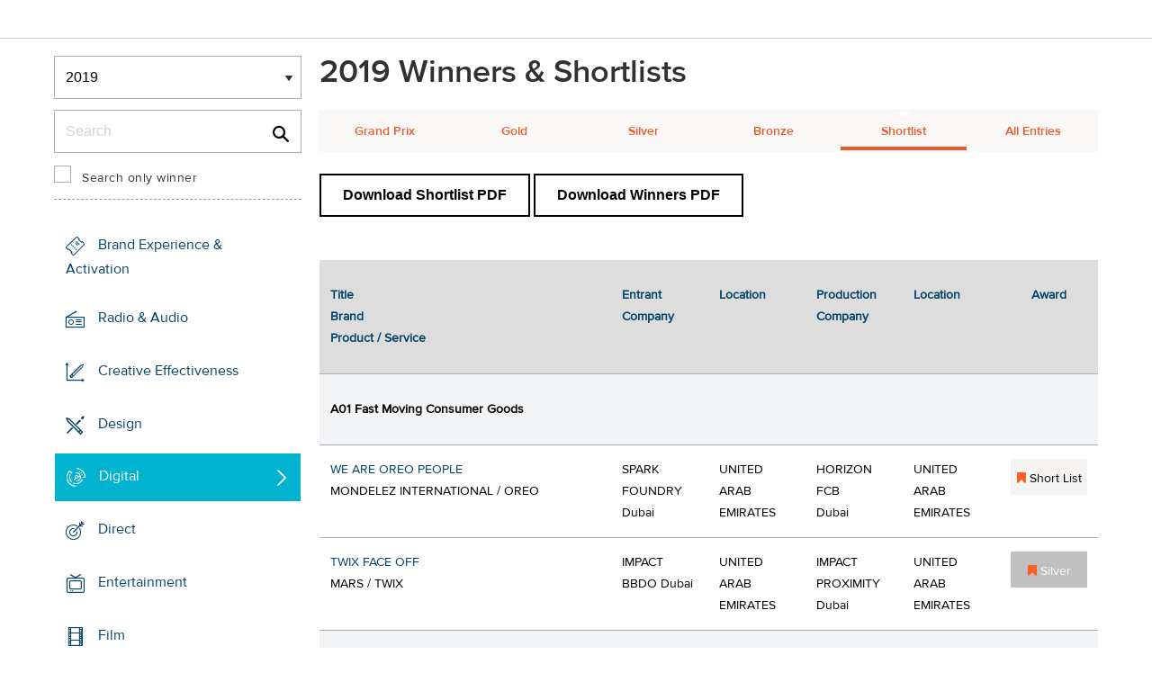

--- FILE ---
content_type: text/html;charset=UTF-8
request_url: https://www2.dubailynx.com/winners/2019/interactive/?direction=2&award=99&order=23
body_size: 90189
content:
<!doctype html>
<head>
<meta charset="UTF-8">
<meta http-equiv="X-UA-Compatible" content="IE=edge">
<title>Dubai Lynx 2023</title>
<!-- <meta name="viewport" content="width=device-width, initial-scale=1"> -->
<meta name="viewport" content="width=device-width, initial-scale=1, minimum-scale=1, maximum-scale=1" />
<meta http-equiv="Accept-CH" content="DPR, Width, Viewport-Width">
<meta property="og:title" content="Dubai Lynx - International Festival of Creativity" />
<meta property="og:type" content="article" />
<meta property="og:url" content="http://www2.dubailynx.com/winners/2019/interactive/index.cfm?direction=2&award=99&order=23" />
<meta property="og:image" content="http://www2.dubailynx.com/assets/images/logo_opengraph.png" />
<meta property="og:site_name" content="Dubai Lynx - International Festival of Creativity" />
<link rel="stylesheet" href="/assets/font-awesome/css/font-awesome.min.css">
<!--[if IE 7]>
<link rel="stylesheet" href="/assets/scss/global/font-awesome/css/font-awesome-ie7.min.css">
<![endif]-->
<!--[if (gt IE 8) | (IEMobile)]><!-->
<link rel="stylesheet" href="/assets/grid/assets/stylesheets/unsemantic-grid-responsive.css" />
<!--<![endif]-->
<link rel="stylesheet" href="https://awards.dubailynx.com/layouts/assets/css/dl3-styles.min.css?v=1.4341">
<link rel="stylesheet" href="/assets/stylesheets/base.min.css?v=1.4341">
<!--[if gte IE 8]>
<link rel="stylesheet" href="/assets/stylesheets/ie8.min.css">
<![endif]-->
<script src="https://code.jquery.com/jquery-3.6.0.min.js" integrity="sha256-/xUj+3OJU5yExlq6GSYGSHk7tPXikynS7ogEvDej/m4=" crossorigin="anonymous"></script>
<script src="https://code.jquery.com/ui/1.13.2/jquery-ui.min.js" integrity="sha256-lSjKY0/srUM9BE3dPm+c4fBo1dky2v27Gdjm2uoZaL0=" crossorigin="anonymous"></script>
<link rel="stylesheet" href="https://code.jquery.com/ui/1.12.1/themes/base/jquery-ui.css">
<script type="text/javascript">var festival_ident = "dubai"; var festival_name = "Dubai Lynx";</script>
<meta name="google-site-verification" content="UXCfXPKsH7fJqa6cxrW69z0GwtjyPZ-rMJULImjtlHs" />
<!-- Google Tag Manager -->
<script>(function(w,d,s,l,i){w[l]=w[l]||[];w[l].push({'gtm.start':
new Date().getTime(),event:'gtm.js'});var f=d.getElementsByTagName(s)[0],
j=d.createElement(s),dl=l!='dataLayer'?'&l='+l:'';j.async=true;j.src=
'https://www.googletagmanager.com/gtm.js?id='+i+dl;f.parentNode.insertBefore(j,f);
})(window,document,'script','dataLayer','GTM-NBLJ');</script>
<!-- End Google Tag Manager -->
<script>var dispatch_base_url = ""</script>
<script src="/assets/javascripts/modernizr-2.6.2.min.js"></script>
</head>
<body>
<!-- Google Tag Manager (noscript) -->
<noscript><iframe src="https://www.googletagmanager.com/ns.html?id=GTM-NBLJ"
height="0" width="0" style="display:none;visibility:hidden"></iframe></noscript>
<!-- End Google Tag Manager (noscript) -->
<!--[if lt IE 8]>
<div class="blackout">
<p class="browsehappy">You are using an <strong>outdated</strong> browser. Please <a href="http://browsehappy.com/">upgrade your browser</a> to improve your experience.</p>
</div>
<![endif]-->
<div id="page"> 
<div class="site-container clearfix">
<!-- content -->
<!-- integrated from brochure -->
<header data-header class="[ c-header ]" >
<div data-header-inner class="[ c-header__inner ]">
<nav data-header-nav class="[ c-header__nav ]">
<div class="[ c-header__logo ]">
<a href="/" class="[ c-logo ]">
<img src='/assets/images/Dubai_Lynx_logo_no_date.png' class='[ c-logo__img c-logo__img--mobile ]' alt='' />
<img src='/assets/images/Dubai_Lynx_logo_no_date.png' class='[ c-logo__img c-logo__img--desktop ]' alt='' />
</a>
</div>
</nav>
</div>
</header>
<div class=" grid-container page-spacing mob-spacing">
<div class="grid-25 c-list c-list--space c-list--top">
<div class="subNav-wrap">
<form action="#" class="[ e-form ] winners-mob-menu">
<fieldset>
<legend class="[ u-hidden-visually ]">
<span class="[ e-form__legend-text ]">
Winners & Shortlists
</span>
</legend>
<div class="[ e-form__item ] u-padding-top-small u-padding-bottom-small " data-form-list="">
<div class="[ e-form__field e-form__field--select ]" data-form-field-wrapper="">
<label class="[ u-hidden-visually ]" for="yearselect">
Winners
</label>
<div class="[ e-form__field-select ]">
<select class="[ e-form__input ] sectionNavMobileSub" data-form-field="" name="yearselect" id="yearselect" onchange="fSectionNavSub(this)">
<option value="" selected="" disabled="">
Winners & Shortlists
</option>
<option value="/winners/2022/" >
2022
</option>	
<option value="/winners/2020_2021/" >
2020/21
</option>	
<option value="/winners/2019/" selected>
2019
</option>	
<option value="/winners/2018/" >
2018
</option>	
<option value="/winners/2017/" >
2017
</option>	
<option value="/winners/2016/" >
2016
</option>	
<option value="/winners/2015/" >
2015
</option>	
<option value="/winners/2014/" >
2014
</option>	
<option value="/winners/2013/" >
2013
</option>	
<option value="/winners/2012/" >
2012
</option>	
<option value="/winners/2011/" >
2011
</option>	
<option value="/winners/2010/" >
2010
</option>	
<option value="/winners/2009/" >
2009
</option>	
<option value="/winners/2008/" >
2008
</option>	
<option value="/winners/2007/" >
2007
</option>	
</select>
</div>
</div>
</div>
</fieldset>
</form>
<div class="u-margin-bottom-small desktop-only-show">
<div class="searchForm clearfix">
<form 
action="index.cfm" 
id="searchForm" 
name="searchForm" 
method="GET" 
class="e-form e-form--checkbox e-form--label-sm-font">
<div class=" c-filter__item e-form__item u-padding-bottom-tiny u-padding-top-none">
<div class=" e-form__field e-form__field--no-label " >
<label class=" e-form__label " for="input-search-1">Search</label>
<div class=" e-form__icon e-form__icon--search " >
<input class="input-fullWidth e-form__input " id="input-search-1" type="text" name="keywords" placeholder="Search" value="" maxlength="25">
</div>
</div>
</div>
<div class="[ e-form__item ] checkbox">
<div class="[ e-form__field e-form__field--checkbox ]" data-form-field-wrapper="">
<input class="[ e-form__input ]" style="margin-top:0;" type="checkbox" id="winners_only" name="winners_only" value="1" class="" >
<label class="[ e-form__label ]" for="winners_only">
Search only winner
</label>
</div>
</div>
</form>
</div>
</div>
<nav class="subNav-desktop c-list__inner u-padding-top-small u-padding-right-none u-padding-left-none clearfix">
<ul class="subNav c-list__list o-layout o-layout--flush">
<li class="c-list__item o-list-inline__item o-layout__item">
<a href="/winners/2019/promo" title="Brand Experience & Activation" class="icon-promo spacing c-list__link c-link--icon-small c-link-icon-hover c-link-icon-hover--radius u-padding-top-small u-padding-bottom-small ">Brand Experience & Activation</a>
</li>
<li class="c-list__item o-list-inline__item o-layout__item">
<a href="/winners/2019/radio" title="Radio & Audio" class="icon-radio spacing c-list__link c-link--icon-small c-link-icon-hover c-link-icon-hover--radius u-padding-top-small u-padding-bottom-small ">Radio & Audio</a>
</li>
<li class="c-list__item o-list-inline__item o-layout__item">
<a href="/winners/2019/effectiveness" title="Creative Effectiveness" class="icon-effectiveness spacing c-list__link c-link--icon-small c-link-icon-hover c-link-icon-hover--radius u-padding-top-small u-padding-bottom-small ">Creative Effectiveness</a>
</li>
<li class="c-list__item o-list-inline__item o-layout__item">
<a href="/winners/2019/design" title="Design" class="icon-design spacing c-list__link c-link--icon-small c-link-icon-hover c-link-icon-hover--radius u-padding-top-small u-padding-bottom-small ">Design</a>
</li>
<li class="c-list__item o-list-inline__item o-layout__item">
<a href="/winners/2019/interactive" title="Digital" class="icon-cyber spacing c-list__link c-link--icon-small c-link-icon-hover c-link-icon-hover--radius u-padding-top-small u-padding-bottom-small c-link-icon-hover--active">Digital</a>
</li>
<li class="c-list__item o-list-inline__item o-layout__item">
<a href="/winners/2019/direct" title="Direct" class="icon-direct spacing c-list__link c-link--icon-small c-link-icon-hover c-link-icon-hover--radius u-padding-top-small u-padding-bottom-small ">Direct</a>
</li>
<li class="c-list__item o-list-inline__item o-layout__item">
<a href="/winners/2019/entertainment" title="Entertainment" class="icon-entertainment spacing c-list__link c-link--icon-small c-link-icon-hover c-link-icon-hover--radius u-padding-top-small u-padding-bottom-small ">Entertainment</a>
</li>
<li class="c-list__item o-list-inline__item o-layout__item">
<a href="/winners/2019/film" title="Film" class="icon-film spacing c-list__link c-link--icon-small c-link-icon-hover c-link-icon-hover--radius u-padding-top-small u-padding-bottom-small ">Film</a>
</li>
<li class="c-list__item o-list-inline__item o-layout__item">
<a href="/winners/2019/craft" title="Film Craft" class="icon-film-craft spacing c-list__link c-link--icon-small c-link-icon-hover c-link-icon-hover--radius u-padding-top-small u-padding-bottom-small ">Film Craft</a>
</li>
<li class="c-list__item o-list-inline__item o-layout__item">
<a href="/winners/2019/glass" title="Glass" class="icon-glass spacing c-list__link c-link--icon-small c-link-icon-hover c-link-icon-hover--radius u-padding-top-small u-padding-bottom-small ">Glass</a>
</li>
<li class="c-list__item o-list-inline__item o-layout__item">
<a href="/winners/2019/gp4g" title="Grand Prix For Good" class="icon-gp4g spacing c-list__link c-link--icon-small c-link-icon-hover c-link-icon-hover--radius u-padding-top-small u-padding-bottom-small ">Grand Prix For Good</a>
</li>
<li class="c-list__item o-list-inline__item o-layout__item">
<a href="/winners/2019/health" title="Healthcare" class="icon-wellness spacing c-list__link c-link--icon-small c-link-icon-hover c-link-icon-hover--radius u-padding-top-small u-padding-bottom-small ">Healthcare</a>
</li>
<li class="c-list__item o-list-inline__item o-layout__item">
<a href="/winners/2019/integrated" title="Integrated" class="icon-integrated spacing c-list__link c-link--icon-small c-link-icon-hover c-link-icon-hover--radius u-padding-top-small u-padding-bottom-small ">Integrated</a>
</li>
<li class="c-list__item o-list-inline__item o-layout__item">
<a href="/winners/2019/media" title="Media" class="icon-media spacing c-list__link c-link--icon-small c-link-icon-hover c-link-icon-hover--radius u-padding-top-small u-padding-bottom-small ">Media</a>
</li>
<li class="c-list__item o-list-inline__item o-layout__item">
<a href="/winners/2019/mobile" title="Mobile" class="icon-mobile spacing c-list__link c-link--icon-small c-link-icon-hover c-link-icon-hover--radius u-padding-top-small u-padding-bottom-small ">Mobile</a>
</li>
<li class="c-list__item o-list-inline__item o-layout__item">
<a href="/winners/2019/outdoor" title="Outdoor" class="icon-outdoor spacing c-list__link c-link--icon-small c-link-icon-hover c-link-icon-hover--radius u-padding-top-small u-padding-bottom-small ">Outdoor</a>
</li>
<li class="c-list__item o-list-inline__item o-layout__item">
<a href="/winners/2019/pr" title="PR " class="icon-pr spacing c-list__link c-link--icon-small c-link-icon-hover c-link-icon-hover--radius u-padding-top-small u-padding-bottom-small ">PR </a>
</li>
<li class="c-list__item o-list-inline__item o-layout__item">
<a href="/winners/2019/craftprint" title="Print & Outdoor Craft" class="icon-craft_print spacing c-list__link c-link--icon-small c-link-icon-hover c-link-icon-hover--radius u-padding-top-small u-padding-bottom-small ">Print & Outdoor Craft</a>
</li>
<li class="c-list__item o-list-inline__item o-layout__item">
<a href="/winners/2019/print" title="Print & Publishing" class="icon-publishing spacing c-list__link c-link--icon-small c-link-icon-hover c-link-icon-hover--radius u-padding-top-small u-padding-bottom-small ">Print & Publishing</a>
</li>
<li class="c-list__item o-list-inline__item o-layout__item">
<a href="/winners/2019/special/" title="Special Awards" class="icon-award spacing c-list__link c-link--icon-small c-link-icon-hover c-link-icon-hover--radius u-padding-top-small u-padding-bottom-small ">Special Awards</a>
</li>
<li class="c-list__item o-list-inline__item o-layout__item">
<a href="/winners/2019/youngcreatives" title="Young Lynx Integrated Competition" class="icon-school spacing c-list__link c-link--icon-small c-link-icon-hover c-link-icon-hover--radius u-padding-top-small u-padding-bottom-small ">Young Lynx Competitions</a>
</li>
<li class="c-list__item o-list-inline__item o-layout__item">
<a href="/winners/2019/studentcompetitions" title="Students Competitions" class="icon-campus spacing c-list__link c-link--icon-small c-link-icon-hover c-link-icon-hover--radius u-padding-top-small u-padding-bottom-small ">Student Competitions</a>
</li>
</ul>
</nav>
</div>
</div>
<div class="section-menu-mobile clearfix [ e-form__item ] " data-form-list="">
<div class="select-block clearfix [ e-form__field e-form__field--select ]" data-form-field-wrapper="">
<div class="mobile-grid-100 [ e-form__field-select ]">
<div class="[ e-form__field-select ]">
<select name="" id="" class="sectionNavMobile [ e-form__input ]" data-form-field="" onchange="fSectionNav(this)">
<option value="/winners/2019/promo" >Brand Experience & Activation</option>
<option value="/winners/2019/radio" >Radio & Audio</option>
<option value="/winners/2019/effectiveness" >Creative Effectiveness</option>
<option value="/winners/2019/design" >Design</option>
<option value="/winners/2019/interactive" >Digital</option>
<option value="/winners/2019/direct" >Direct</option>
<option value="/winners/2019/entertainment" >Entertainment</option>
<option value="/winners/2019/film" >Film</option>
<option value="/winners/2019/craft" >Film Craft</option>
<option value="/winners/2019/glass" >Glass</option>
<option value="/winners/2019/gp4g" >Grand Prix For Good</option>
<option value="/winners/2019/health" >Healthcare</option>
<option value="/winners/2019/integrated" >Integrated</option>
<option value="/winners/2019/media" >Media</option>
<option value="/winners/2019/mobile" >Mobile</option>
<option value="/winners/2019/outdoor" >Outdoor</option>
<option value="/winners/2019/pr" >PR </option>
<option value="/winners/2019/craftprint" >Print & Outdoor Craft</option>
<option value="/winners/2019/print" >Print & Publishing</option>
<option value="/winners/2019/special/" >Special Awards</option>
<option value="/winners/2019/youngcreatives" >Young Lynx Competitions</option>
<option value="/winners/2019/studentcompetitions" >Student Competitions</option>
</select>
</div>
</div>
</div>
</div>
<div class="u-margin-bottom-small show-mobile-only search-bar">
<div class="searchForm clearfix">
<form
action="index.cfm"
id="searchForm"
name="searchForm"
method="GET"
class="e-form e-form--checkbox e-form--label-sm-font">
<div class=" c-filter__item e-form__item u-padding-bottom-tiny u-padding-top-none">
<div class=" e-form__field e-form__field--no-label " >
<label class=" e-form__label " for="input-search-2">Search</label>
<div class=" e-form__icon e-form__icon--search " >
<input class="input-fullWidth e-form__input " id="input-search-2" type="text" name="keywords" placeholder="Search" value="" maxlength="255">
</div>
</div>
</div>
<div class="[ e-form__item ] checkbox">
<div class="[ e-form__field e-form__field--checkbox ]" data-form-field-wrapper="">
<input class="[ e-form__input ]" style="margin-top:0;" type="checkbox" id="winners_only-1" name="winners_only-1" value="1" class="" >
<label class="[ e-form__label ]" for="winners_only-1">
Search only winner
</label>
</div>
</div>
</form>
</div>
</div>
<div class="grid-75 winners">
<div class="clearfix">
<div class="grid-100">
<div class="heading-intro intro-block clearfix">
<h1 class="heading">2019 Winners &amp; Shortlists</h1>
</div>
</div>
</div>
<div class="section-menu-mobile clearfix">
<div class="select-block clearfix">
<div class="mobile-grid-100 [ e-form__item ]" data-form-list="">
<div class="[ e-form__field e-form__field--select ]" data-form-field-wrapper="">
<label class="[ u-hidden-visually ]" for="input-name-5">
Winners
</label>
<div class="[ e-form__field-select ]">
<select data-form-field="" name="input-name-5" id="input-name-5" class="[ e-form__input ] sectionNavMobileSub dropdown-style show-menu-arrow" onchange="fSectionNavSub(this)">
<option value="index.cfm?award=1" >Grand Prix</option>
<option value="index.cfm?award=2">Gold</option>
<option value="index.cfm?award=3">Silver</option>
<option value="index.cfm?award=4">Bronze</option>
<option value="index.cfm?award=99" selected>Shortlist</option>
<option value="index.cfm?award=101" >All Entries</option>
</select>
</div>
</div>
</div>
</div>
</div>
<div class="grid-100 winnersHeader clearfix">
<div class="hide-mobile-only clearfix section-menu winners-tabs u-margin-bottom-small">
<div class="grid section-6"><a href="index.cfm?award=1" class="">Grand Prix</a></div>
<div class="grid section-6"><a href="index.cfm?award=2" class="">Gold</a></div>
<div class="grid section-6"><a href="index.cfm?award=3" class="">Silver</a></div>
<div class="grid section-6"><a href="index.cfm?award=4" class="">Bronze</a></div>
<div class="grid section-6"><a class="active" href="index.cfm?award=99">Shortlist</a></div>
<div class="grid section-6"><a href="index.cfm?award=101" class="last_nav_item ">All Entries</a></div>
</div>
</div>
<div class="grid-100 clearfix">
<div class="pdfBar u-margin-top-small u-margin-bottom-small clearfix">
<a class="c-btn c-btn--ghost-secondary" href="https://d2tlfce4un01ic.cloudfront.net/dubai/downloads/previous_winners/Dubai_Lynx_2019_Digital_Shortlist.pdf" target="_blank">
Download Shortlist PDF
</a>
<a class="c-btn c-btn--ghost-secondary" href="https://d2tlfce4un01ic.cloudfront.net/dubai/downloads/previous_winners/Dubai_Lynx_2019_Digital_Winners.pdf" target="_blank">
Download Winners PDF
</a>
</div>
</div>
<div class="grid-100 top-space module-block clearfix">
<div class="bottomSpace clearfix">
</div>
<script type="text/javascript">
arrEntryIDList = new Array(1548,2034,1957,93,1626,1677,1828,265,943,105,1335,750,927,959,2035,2036,2037,1181,751,162,1418,99,1323,1028,145,2392,1627,752,1998,1875,961,925,2324,1538,1816,1572,234,1324,2038,939,1067,83,106,2039,1628,921,744,679,753,84,928);
</script>
<table border="0" cellspacing="0" cellpadding="0" class="c-table c-table--hover c-table--bg-colour-change hide-mobile-only-table">
<thead>
<tr>	
<th colspan="3">
<a class="" href="?direction=1&award=99&order=1">Title</a>
<a class="" href="?direction=1&award=99&order=2">Brand</a>
<a class="" href="?direction=1&award=99&order=3">Product / Service</a>
</th>
<th>
<a class="" href="?direction=1&award=99&order=6">Entrant Company</a></th>
<th>
<a class="" href="?direction=1&award=99&order=7">Location</a>
</th>
<th>
<a class="" href="?direction=1&award=99&order=22">Production Company</a>
</th>
<th>
<a class="" href="?direction=1&award=99&order=23">Location</a>
</th>
<th>
<a class="center " href="?direction=1&award=99&order=12">Award</a>
</th>	
</tr>
</thead>
<tr valign="top">
<th colspan="8" class="category">
<a name="A01"></a>
A01&nbsp;Fast Moving Consumer Goods
</th>
</tr>
<tr valign="top" class="list_line">
<td colspan="3" valign="top"><strong><a href="entry.cfm?entryid=1548&amp;award=99&amp;order=23&amp;direction=2" class="">WE ARE OREO PEOPLE</a></strong><br />
MONDELEZ INTERNATIONAL / OREO</td>
<td valign="top" class="wordbreak">SPARK FOUNDRY Dubai</td>
<td valign="top">UNITED ARAB EMIRATES</td>
<td class="wordbreak">
HORIZON FCB<br>
Dubai<br>
</td>
<td>
UNITED ARAB EMIRATES<br>
</td>	
<td class="list_i center list_prize" valign="middle" align="center"><div class="list_prize_short"><i class="fa fa-bookmark"></i> Short List</div></td>
</tr>
<tr valign="top" class="list_line">
<td colspan="3" valign="top"><strong><a href="entry.cfm?entryid=2034&amp;award=99&amp;order=23&amp;direction=2" class="">TWIX FACE OFF</a></strong><br />
MARS / TWIX</td>
<td valign="top" class="wordbreak">IMPACT BBDO Dubai</td>
<td valign="top">UNITED ARAB EMIRATES</td>
<td class="wordbreak">
IMPACT PROXIMITY<br>
Dubai<br>
</td>
<td>
UNITED ARAB EMIRATES<br>
</td>	
<td class="list_i center list_prize" valign="middle" align="center">
<div class="list_prize_silver"><i class="fa fa-bookmark"></i> Silver</div>
</td>
</tr>
<tr valign="top">
<th colspan="8" class="category">
<a name="A02"></a>
A02&nbsp;Durable Consumer Goods, including Cars
</th>
</tr>
<tr valign="top" class="list_line">
<td colspan="3" valign="top"><strong><a href="entry.cfm?entryid=1957&amp;award=99&amp;order=23&amp;direction=2" class="">BMW CONTEMPORARY "HER LEGACY"</a></strong><br />
BMW MIDDLE EAST / BMW 8 SERIES</td>
<td valign="top" class="wordbreak">SERVICEPLAN Dubai</td>
<td valign="top">UNITED ARAB EMIRATES</td>
<td class="wordbreak">
NEVEREST<br>
München<br>
</td>
<td>
GERMANY<br>
</td>	
<td class="list_i center list_prize" valign="middle" align="center"><div class="list_prize_short"><i class="fa fa-bookmark"></i> Short List</div></td>
</tr>
<tr valign="top" class="list_line">
<td colspan="3" valign="top"><strong><a href="entry.cfm?entryid=93&amp;award=99&amp;order=23&amp;direction=2" class="">Q 5-0</a></strong><br />
INFINITI / Q50</td>
<td valign="top" class="wordbreak">TBWA\RAAD Dubai</td>
<td valign="top">UNITED ARAB EMIRATES</td>
<td class="wordbreak">
</td>
<td>
</td>	
<td class="list_i center list_prize" valign="middle" align="center"><div class="list_prize_short"><i class="fa fa-bookmark"></i> Short List</div></td>
</tr>
<tr valign="top">
<th colspan="8" class="category">
<a name="A03"></a>
A03&nbsp;Travel, Leisure, Retail, Restaurants & Fast Food Chains
</th>
</tr>
<tr valign="top" class="list_line">
<td colspan="3" valign="top"><strong><a href="entry.cfm?entryid=1626&amp;award=99&amp;order=23&amp;direction=2" class="">AL UMOBUWAH: PUTTING "MUM" INTO "PARENTHOOD"</a></strong><br />
BABYSHOP / MOTHER'S DAY BRAND ACTIVATION</td>
<td valign="top" class="wordbreak">FP7/DXB Dubai</td>
<td valign="top">UNITED ARAB EMIRATES</td>
<td class="wordbreak">
FP7/DXB<br>
Dubai<br>
</td>
<td>
UNITED ARAB EMIRATES<br>
</td>	
<td class="list_i center list_prize" valign="middle" align="center"><div class="list_prize_short"><i class="fa fa-bookmark"></i> Short List</div></td>
</tr>
<tr valign="top" class="list_line">
<td colspan="3" valign="top"><strong><a href="entry.cfm?entryid=1677&amp;award=99&amp;order=23&amp;direction=2" class="">THE OFFICIAL SPONSOR OF LOSERS</a></strong><br />
MCDONALD'S / MCDONALD'S WORLD CUP CAMPAIGN</td>
<td valign="top" class="wordbreak">FP7/BEY Beirut</td>
<td valign="top">LEBANON</td>
<td class="wordbreak">
</td>
<td>
</td>	
<td class="list_i center list_prize" valign="middle" align="center"><div class="list_prize_short"><i class="fa fa-bookmark"></i> Short List</div></td>
</tr>
<tr valign="top" class="list_line">
<td colspan="3" valign="top"><strong><a href="entry.cfm?entryid=1828&amp;award=99&amp;order=23&amp;direction=2" class="">THE KFC SCROLL THRU</a></strong><br />
KFC UAE / KFC</td>
<td valign="top" class="wordbreak">MEMAC OGILVY Dubai</td>
<td valign="top">UNITED ARAB EMIRATES</td>
<td class="wordbreak">
</td>
<td>
</td>	
<td class="list_i center list_prize" valign="middle" align="center"><div class="list_prize_short"><i class="fa fa-bookmark"></i> Short List</div></td>
</tr>
<tr valign="top" class="list_line">
<td colspan="3" valign="top"><strong><a href="entry.cfm?entryid=265&amp;award=99&amp;order=23&amp;direction=2" class="">LUCKY FACE</a></strong><br />
LA LIBANAISE DES JEUX / LOTTO</td>
<td valign="top" class="wordbreak">IMPACT BBDO Dubai</td>
<td valign="top">UNITED ARAB EMIRATES</td>
<td class="wordbreak">
</td>
<td>
</td>	
<td class="list_i center list_prize" valign="middle" align="center">
<div class="list_prize_silver"><i class="fa fa-bookmark"></i> Silver</div>
</td>
</tr>
<tr valign="top">
<th colspan="8" class="category">
<a name="A05"></a>
A05&nbsp;Financial Products & Services, Commercial Public Services, B2B Products & Services
</th>
</tr>
<tr valign="top" class="list_line">
<td colspan="3" valign="top"><strong><a href="entry.cfm?entryid=943&amp;award=99&amp;order=23&amp;direction=2" class="">ELEVATOR TWEETS</a></strong><br />
TWITTER / TWITTER</td>
<td valign="top" class="wordbreak">GEOMETRY GLOBAL Dubai</td>
<td valign="top">UNITED ARAB EMIRATES</td>
<td class="wordbreak">
GEOMETRY GLOBAL<br>
Dubai<br>
815 STUDIOS<br>
Dubai<br>
PTL EVENTS MANAGEMENT (PARISTOKYOLIVE)<br>
Dubai<br>
</td>
<td>
UNITED ARAB EMIRATES<br>
</td>	
<td class="list_i center list_prize" valign="middle" align="center">
<div class="list_prize_bronze"><i class="fa fa-bookmark"></i> Bronze</div>
</td>
</tr>
<tr valign="top" class="list_line">
<td colspan="3" valign="top"><strong><a href="entry.cfm?entryid=105&amp;award=99&amp;order=23&amp;direction=2" class="">SLOW FACE</a></strong><br />
CONNECT / CONNECT BOUNDLESS</td>
<td valign="top" class="wordbreak">TBWA\RAAD Dubai</td>
<td valign="top">UNITED ARAB EMIRATES</td>
<td class="wordbreak">
JOY FILMS<br>
Dubai<br>
</td>
<td>
UNITED ARAB EMIRATES<br>
</td>	
<td class="list_i center list_prize" valign="middle" align="center">
<div class="list_prize_bronze"><i class="fa fa-bookmark"></i> Bronze</div>
</td>
</tr>
<tr valign="top" class="list_line">
<td colspan="3" valign="top"><strong><a href="entry.cfm?entryid=1335&amp;award=99&amp;order=23&amp;direction=2" class="">HEKAYA FAMILY</a></strong><br />
ETISALAT MISR / TARRIF</td>
<td valign="top" class="wordbreak">FP7/CAI Cairo</td>
<td valign="top">EGYPT</td>
<td class="wordbreak">
CINEGRAM <br>
Giza<br>
</td>
<td>
EGYPT<br>
</td>	
<td class="list_i center list_prize" valign="middle" align="center"><div class="list_prize_short"><i class="fa fa-bookmark"></i> Short List</div></td>
</tr>
<tr valign="top">
<th colspan="8" class="category">
<a name="A07"></a>
A07&nbsp;Corporate Social Responsibility
</th>
</tr>
<tr valign="top" class="list_line">
<td colspan="3" valign="top"><strong><a href="entry.cfm?entryid=750&amp;award=99&amp;order=23&amp;direction=2" class="">GIVE IN TO GIVING</a></strong><br />
ENBD / VOLUNTEER</td>
<td valign="top" class="wordbreak">LEO BURNETT DUBAI</td>
<td valign="top">UNITED ARAB EMIRATES</td>
<td class="wordbreak">
HANZO FILMS<br>
Dubai<br>
</td>
<td>
UNITED ARAB EMIRATES<br>
</td>	
<td class="list_i center list_prize" valign="middle" align="center"><div class="list_prize_short"><i class="fa fa-bookmark"></i> Short List</div></td>
</tr>
<tr valign="top">
<th colspan="8" class="category">
<a name="A09"></a>
A09&nbsp;Charities & Non-profit
</th>
</tr>
<tr valign="top" class="list_line">
<td colspan="3" valign="top"><strong><a href="entry.cfm?entryid=927&amp;award=99&amp;order=23&amp;direction=2" class="">FUTURE REINA</a></strong><br />
CHILDREN'S CANCER CENTER OF LEBANON / CCCL</td>
<td valign="top" class="wordbreak">RÉPUBLIQUE Beirut</td>
<td valign="top">LEBANON</td>
<td class="wordbreak">
RÉPUBLIQUE<br>
Beirut<br>
</td>
<td>
LEBANON<br>
</td>	
<td class="list_i center list_prize" valign="middle" align="center"><div class="list_prize_short"><i class="fa fa-bookmark"></i> Short List</div></td>
</tr>
<tr valign="top" class="list_line">
<td colspan="3" valign="top"><strong><a href="entry.cfm?entryid=959&amp;award=99&amp;order=23&amp;direction=2" class="">YOUNG BRIDE</a></strong><br />
RDFL / RDFL</td>
<td valign="top" class="wordbreak">J. WALTER THOMPSON Beirut</td>
<td valign="top">LEBANON</td>
<td class="wordbreak">
J. WALTER THOMPSON <br>
Beirut<br>
</td>
<td>
LEBANON<br>
</td>	
<td class="list_i center list_prize" valign="middle" align="center"><div class="list_prize_short"><i class="fa fa-bookmark"></i> Short List</div></td>
</tr>
<tr valign="top">
<th colspan="8" class="category">
<a name="B02"></a>
B02&nbsp;Microsites
</th>
</tr>
<tr valign="top" class="list_line">
<td colspan="3" valign="top"><strong><a href="entry.cfm?entryid=2035&amp;award=99&amp;order=23&amp;direction=2" class="">TWIX FACE OFF</a></strong><br />
MARS / TWIX</td>
<td valign="top" class="wordbreak">IMPACT BBDO Dubai</td>
<td valign="top">UNITED ARAB EMIRATES</td>
<td class="wordbreak">
IMPACT PROXIMITY<br>
Dubai<br>
</td>
<td>
UNITED ARAB EMIRATES<br>
</td>	
<td class="list_i center list_prize" valign="middle" align="center">
<div class="list_prize_bronze"><i class="fa fa-bookmark"></i> Bronze</div>
</td>
</tr>
<tr valign="top">
<th colspan="8" class="category">
<a name="B03"></a>
B03&nbsp;Web Service / App
</th>
</tr>
<tr valign="top" class="list_line">
<td colspan="3" valign="top"><strong><a href="entry.cfm?entryid=2036&amp;award=99&amp;order=23&amp;direction=2" class="">TWIX FACE OFF</a></strong><br />
MARS / TWIX</td>
<td valign="top" class="wordbreak">IMPACT BBDO Dubai</td>
<td valign="top">UNITED ARAB EMIRATES</td>
<td class="wordbreak">
IMPACT PROXIMITY<br>
Dubai<br>
</td>
<td>
UNITED ARAB EMIRATES<br>
</td>	
<td class="list_i center list_prize" valign="middle" align="center"><div class="list_prize_short"><i class="fa fa-bookmark"></i> Short List</div></td>
</tr>
<tr valign="top">
<th colspan="8" class="category">
<a name="C01"></a>
C01&nbsp;Online Ad
</th>
</tr>
<tr valign="top" class="list_line">
<td colspan="3" valign="top"><strong><a href="entry.cfm?entryid=2037&amp;award=99&amp;order=23&amp;direction=2" class="">TWIX FACE OFF</a></strong><br />
MARS / TWIX</td>
<td valign="top" class="wordbreak">IMPACT BBDO Dubai</td>
<td valign="top">UNITED ARAB EMIRATES</td>
<td class="wordbreak">
IMPACT PROXIMITY<br>
Dubai<br>
</td>
<td>
UNITED ARAB EMIRATES<br>
</td>	
<td class="list_i center list_prize" valign="middle" align="center"><div class="list_prize_short"><i class="fa fa-bookmark"></i> Short List</div></td>
</tr>
<tr valign="top">
<th colspan="8" class="category">
<a name="D01"></a>
D01&nbsp;Social Video
</th>
</tr>
<tr valign="top" class="list_line">
<td colspan="3" valign="top"><strong><a href="entry.cfm?entryid=1181&amp;award=99&amp;order=23&amp;direction=2" class="">LITTLE PONY</a></strong><br />
CHEVROLET / CHEVROLET</td>
<td valign="top" class="wordbreak">COMMONWEALTH//McCANN Dubai</td>
<td valign="top">UNITED ARAB EMIRATES</td>
<td class="wordbreak">
COMMONWEALTH//McCANN<br>
Dubai<br>
</td>
<td>
UNITED ARAB EMIRATES<br>
</td>	
<td class="list_i center list_prize" valign="middle" align="center">
<div class="list_prize_bronze"><i class="fa fa-bookmark"></i> Bronze</div>
</td>
</tr>
<tr valign="top" class="list_line">
<td colspan="3" valign="top"><strong><a href="entry.cfm?entryid=751&amp;award=99&amp;order=23&amp;direction=2" class="">GIVE IN TO GIVING</a></strong><br />
ENBD / VOLUNTEER</td>
<td valign="top" class="wordbreak">LEO BURNETT DUBAI</td>
<td valign="top">UNITED ARAB EMIRATES</td>
<td class="wordbreak">
HANZO FILMS<br>
Dubai<br>
</td>
<td>
UNITED ARAB EMIRATES<br>
</td>	
<td class="list_i center list_prize" valign="middle" align="center">
<div class="list_prize_silver"><i class="fa fa-bookmark"></i> Silver</div>
</td>
</tr>
<tr valign="top" class="list_line">
<td colspan="3" valign="top"><strong><a href="entry.cfm?entryid=162&amp;award=99&amp;order=23&amp;direction=2" class="">#SHAMEONWHO</a></strong><br />
ABAAD / GENDER EQUALITY NGO</td>
<td valign="top" class="wordbreak">LEO BURNETT BEIRUT</td>
<td valign="top">LEBANON</td>
<td class="wordbreak">
ROAD 2 FILM<br>
Beirut<br>
</td>
<td>
LEBANON<br>
</td>	
<td class="list_i center list_prize" valign="middle" align="center"><div class="list_prize_short"><i class="fa fa-bookmark"></i> Short List</div></td>
</tr>
<tr valign="top" class="list_line">
<td colspan="3" valign="top"><strong><a href="entry.cfm?entryid=1418&amp;award=99&amp;order=23&amp;direction=2" class="">THE ABOU KHALAF'S</a></strong><br />
CONNECT / CONNECT UNLIMITED</td>
<td valign="top" class="wordbreak">TBWA\RAAD Dubai</td>
<td valign="top">UNITED ARAB EMIRATES</td>
<td class="wordbreak">
CITYFILMS PRODUCTION<br>
Beirut<br>
</td>
<td>
LEBANON<br>
</td>	
<td class="list_i center list_prize" valign="middle" align="center"><div class="list_prize_short"><i class="fa fa-bookmark"></i> Short List</div></td>
</tr>
<tr valign="top" class="list_line">
<td colspan="3" valign="top"><strong><a href="entry.cfm?entryid=99&amp;award=99&amp;order=23&amp;direction=2" class="">DRIVE BACK</a></strong><br />
INFINITI / INSTITUTIONAL</td>
<td valign="top" class="wordbreak">TBWA\RAAD Dubai</td>
<td valign="top">UNITED ARAB EMIRATES</td>
<td class="wordbreak">
SUGAR RUSH PRODUCTIONS<br>
Beirut<br>
</td>
<td>
LEBANON<br>
</td>	
<td class="list_i center list_prize" valign="middle" align="center"><div class="list_prize_short"><i class="fa fa-bookmark"></i> Short List</div></td>
</tr>
<tr valign="top" class="list_line">
<td colspan="3" valign="top"><strong><a href="entry.cfm?entryid=1323&amp;award=99&amp;order=23&amp;direction=2" class="">DEMAGH TANYA</a></strong><br />
ETISALAT MISR / TARRIF</td>
<td valign="top" class="wordbreak">FP7/CAI Cairo</td>
<td valign="top">EGYPT</td>
<td class="wordbreak">
LIGHTHOUSE FILMS<br>
Cairo<br>
</td>
<td>
EGYPT<br>
</td>	
<td class="list_i center list_prize" valign="middle" align="center"><div class="list_prize_short"><i class="fa fa-bookmark"></i> Short List</div></td>
</tr>
<tr valign="top" class="list_line">
<td colspan="3" valign="top"><strong><a href="entry.cfm?entryid=1028&amp;award=99&amp;order=23&amp;direction=2" class="">SUPPORT HER JOURNEY</a></strong><br />
SHELL / HELIX</td>
<td valign="top" class="wordbreak">AL JOMAIH AND SHELL LUBRICATING OIL COMPANY LIMITED Riyadh</td>
<td valign="top">SAUDI ARABIA</td>
<td class="wordbreak">
</td>
<td>
</td>	
<td class="list_i center list_prize" valign="middle" align="center"><div class="list_prize_short"><i class="fa fa-bookmark"></i> Short List</div></td>
</tr>
<tr valign="top">
<th colspan="8" class="category">
<a name="D03"></a>
D03&nbsp;Webisodes / Series
</th>
</tr>
<tr valign="top" class="list_line">
<td colspan="3" valign="top"><strong><a href="entry.cfm?entryid=145&amp;award=99&amp;order=23&amp;direction=2" class="">THE CAFE AROUND THE CORNER - EPISODE 2</a></strong><br />
BANK AUDI / DIGITAL SOLUTIONS/CHANNELS</td>
<td valign="top" class="wordbreak">LEO BURNETT BEIRUT</td>
<td valign="top">LEBANON</td>
<td class="wordbreak">
LEO BURNETT BEIRUT<br>
Beirut<br>
M&M<br>
</td>
<td>
LEBANON<br>
</td>	
<td class="list_i center list_prize" valign="middle" align="center"><div class="list_prize_short"><i class="fa fa-bookmark"></i> Short List</div></td>
</tr>
<tr valign="top">
<th colspan="8" class="category">
<a name="D04"></a>
D04&nbsp;Brand / Product Video
</th>
</tr>
<tr valign="top" class="list_line">
<td colspan="3" valign="top"><strong><a href="entry.cfm?entryid=2392&amp;award=99&amp;order=23&amp;direction=2" class="">GARANTI PENSION - PISA</a></strong><br />
GARANTI PENSION / PENSION</td>
<td valign="top" class="wordbreak">PUNCH BBDO Istanbul</td>
<td valign="top">TURKEY</td>
<td class="wordbreak">
KRAKEN<br>
ISTANBUL<br>
</td>
<td>
TURKEY<br>
</td>	
<td class="list_i center list_prize" valign="middle" align="center"><div class="list_prize_short"><i class="fa fa-bookmark"></i> Short List</div></td>
</tr>
<tr valign="top">
<th colspan="8" class="category">
<a name="E02"></a>
E02&nbsp;Social Purpose
</th>
</tr>
<tr valign="top" class="list_line">
<td colspan="3" valign="top"><strong><a href="entry.cfm?entryid=1627&amp;award=99&amp;order=23&amp;direction=2" class="">AL UMOBUWAH: PUTTING "MUM" INTO "PARENTHOOD"</a></strong><br />
BABYSHOP / MOTHER'S DAY BRAND ACTIVATION</td>
<td valign="top" class="wordbreak">FP7/DXB Dubai</td>
<td valign="top">UNITED ARAB EMIRATES</td>
<td class="wordbreak">
FP7/DXB<br>
Dubai<br>
</td>
<td>
UNITED ARAB EMIRATES<br>
</td>	
<td class="list_i center list_prize" valign="middle" align="center"><div class="list_prize_short"><i class="fa fa-bookmark"></i> Short List</div></td>
</tr>
<tr valign="top" class="list_line">
<td colspan="3" valign="top"><strong><a href="entry.cfm?entryid=752&amp;award=99&amp;order=23&amp;direction=2" class="">GIVE IN TO GIVING</a></strong><br />
ENBD / VOLUNTEER</td>
<td valign="top" class="wordbreak">LEO BURNETT DUBAI</td>
<td valign="top">UNITED ARAB EMIRATES</td>
<td class="wordbreak">
HANZO FILMS<br>
Dubai<br>
</td>
<td>
UNITED ARAB EMIRATES<br>
</td>	
<td class="list_i center list_prize" valign="middle" align="center">
<div class="list_prize_bronze"><i class="fa fa-bookmark"></i> Bronze</div>
</td>
</tr>
<tr valign="top" class="list_line">
<td colspan="3" valign="top"><strong><a href="entry.cfm?entryid=1998&amp;award=99&amp;order=23&amp;direction=2" class="">THE BLANK EDITION</a></strong><br />
AN-NAHAR / NEWSPAPER</td>
<td valign="top" class="wordbreak">IMPACT BBDO Dubai</td>
<td valign="top">UNITED ARAB EMIRATES</td>
<td class="wordbreak">
DEJA VU<br>
Dubai<br>
</td>
<td>
UNITED ARAB EMIRATES<br>
</td>	
<td class="list_i center list_prize" valign="middle" align="center"><div class="list_prize_short"><i class="fa fa-bookmark"></i> Short List</div></td>
</tr>
<tr valign="top" class="list_line">
<td colspan="3" valign="top"><strong><a href="entry.cfm?entryid=1875&amp;award=99&amp;order=23&amp;direction=2" class="">TRUCK ART CHILDFINDER</a></strong><br />
BERGER PAINTS / BERGER PAINTS</td>
<td valign="top" class="wordbreak">BBDO PAKISTAN Lahore</td>
<td valign="top">PAKISTAN</td>
<td class="wordbreak">
SARAH TAREEN PRODUCTIONS<br>
Lahore<br>
</td>
<td>
PAKISTAN<br>
</td>	
<td class="list_i center list_prize" valign="middle" align="center"><div class="list_prize_short"><i class="fa fa-bookmark"></i> Short List</div></td>
</tr>
<tr valign="top" class="list_line">
<td colspan="3" valign="top"><strong><a href="entry.cfm?entryid=961&amp;award=99&amp;order=23&amp;direction=2" class="">YOUNG BRIDE</a></strong><br />
RDFL / RDFL</td>
<td valign="top" class="wordbreak">J. WALTER THOMPSON Beirut</td>
<td valign="top">LEBANON</td>
<td class="wordbreak">
J. WALTER THOMPSON <br>
Beirut<br>
</td>
<td>
LEBANON<br>
</td>	
<td class="list_i center list_prize" valign="middle" align="center"><div class="list_prize_short"><i class="fa fa-bookmark"></i> Short List</div></td>
</tr>
<tr valign="top">
<th colspan="8" class="category">
<a name="E03"></a>
E03&nbsp;Innovative Use of Social or Community
</th>
</tr>
<tr valign="top" class="list_line">
<td colspan="3" valign="top"><strong><a href="entry.cfm?entryid=925&amp;award=99&amp;order=23&amp;direction=2" class="">CADILLAC DESIGN</a></strong><br />
CADILLAC / CADILLAC</td>
<td valign="top" class="wordbreak">INTERESTING TIMES Beirut</td>
<td valign="top">LEBANON</td>
<td class="wordbreak">
</td>
<td>
</td>	
<td class="list_i center list_prize" valign="middle" align="center"><div class="list_prize_short"><i class="fa fa-bookmark"></i> Short List</div></td>
</tr>
<tr valign="top" class="list_line">
<td colspan="3" valign="top"><strong><a href="entry.cfm?entryid=2324&amp;award=99&amp;order=23&amp;direction=2" class="">Q 5-0</a></strong><br />
INFINITI / Q50</td>
<td valign="top" class="wordbreak">TBWA\RAAD Dubai</td>
<td valign="top">UNITED ARAB EMIRATES</td>
<td class="wordbreak">
</td>
<td>
</td>	
<td class="list_i center list_prize" valign="middle" align="center"><div class="list_prize_short"><i class="fa fa-bookmark"></i> Short List</div></td>
</tr>
<tr valign="top" class="list_line">
<td colspan="3" valign="top"><strong><a href="entry.cfm?entryid=1538&amp;award=99&amp;order=23&amp;direction=2" class="">CARGO PASSENGER CLASS</a></strong><br />
FLYADEAL / FLYADEAL AIRLINE</td>
<td valign="top" class="wordbreak">77 MEDIA Jeddah</td>
<td valign="top">SAUDI ARABIA</td>
<td class="wordbreak">
</td>
<td>
</td>	
<td class="list_i center list_prize" valign="middle" align="center">
<div class="list_prize_bronze"><i class="fa fa-bookmark"></i> Bronze</div>
</td>
</tr>
<tr valign="top" class="list_line">
<td colspan="3" valign="top"><strong><a href="entry.cfm?entryid=1816&amp;award=99&amp;order=23&amp;direction=2" class="">100 SIMPLE JOYS OF DRIVING</a></strong><br />
VOLKSWAGEN MIDDLE EAST / VOLKSWAGEN</td>
<td valign="top" class="wordbreak">MEMAC OGILVY Dubai</td>
<td valign="top">UNITED ARAB EMIRATES</td>
<td class="wordbreak">
</td>
<td>
</td>	
<td class="list_i center list_prize" valign="middle" align="center">
<div class="list_prize_bronze"><i class="fa fa-bookmark"></i> Bronze</div>
</td>
</tr>
<tr valign="top">
<th colspan="8" class="category">
<a name="E04"></a>
E04&nbsp;Real-Time Response
</th>
</tr>
<tr valign="top" class="list_line">
<td colspan="3" valign="top"><strong><a href="entry.cfm?entryid=1572&amp;award=99&amp;order=23&amp;direction=2" class="">HAILSTORM IN ISTANBUL</a></strong><br />
IKEA / IKEA</td>
<td valign="top" class="wordbreak">TBWA\ISTANBUL</td>
<td valign="top">TURKEY</td>
<td class="wordbreak">
</td>
<td>
</td>	
<td class="list_i center list_prize" valign="middle" align="center">
<div class="list_prize_gp"><i class="fa fa-bookmark"></i> Grand Prix</div>
</td>
</tr>
<tr valign="top">
<th colspan="8" class="category">
<a name="E05"></a>
E05&nbsp;Influencer / Talent
</th>
</tr>
<tr valign="top" class="list_line">
<td colspan="3" valign="top"><strong><a href="entry.cfm?entryid=234&amp;award=99&amp;order=23&amp;direction=2" class="">#THEBREATH</a></strong><br />
THE ORGANIZING COMMITTEE OF MOROCCO 2026 / WORLD CUP 2026: BIDDING NATION</td>
<td valign="top" class="wordbreak">SHARE CONSEIL Casablanca</td>
<td valign="top">MOROCCO</td>
<td class="wordbreak">
SHARE CONSEIL<br>
Casablanca<br>
</td>
<td>
MOROCCO<br>
</td>	
<td class="list_i center list_prize" valign="middle" align="center"><div class="list_prize_short"><i class="fa fa-bookmark"></i> Short List</div></td>
</tr>
<tr valign="top" class="list_line">
<td colspan="3" valign="top"><strong><a href="entry.cfm?entryid=1324&amp;award=99&amp;order=23&amp;direction=2" class="">DEMAGH TANYA</a></strong><br />
ETISALAT MISR / TARRIF</td>
<td valign="top" class="wordbreak">FP7/CAI Cairo</td>
<td valign="top">EGYPT</td>
<td class="wordbreak">
LIGHTHOUSE FILMS<br>
Cairo<br>
</td>
<td>
EGYPT<br>
</td>	
<td class="list_i center list_prize" valign="middle" align="center"><div class="list_prize_short"><i class="fa fa-bookmark"></i> Short List</div></td>
</tr>
<tr valign="top">
<th colspan="8" class="category">
<a name="E06"></a>
E06&nbsp;Co-Creation & User Generated Content
</th>
</tr>
<tr valign="top" class="list_line">
<td colspan="3" valign="top"><strong><a href="entry.cfm?entryid=2038&amp;award=99&amp;order=23&amp;direction=2" class="">TWIX FACE OFF</a></strong><br />
MARS / TWIX</td>
<td valign="top" class="wordbreak">IMPACT BBDO Dubai</td>
<td valign="top">UNITED ARAB EMIRATES</td>
<td class="wordbreak">
IMPACT PROXIMITY<br>
Dubai<br>
</td>
<td>
UNITED ARAB EMIRATES<br>
</td>	
<td class="list_i center list_prize" valign="middle" align="center">
<div class="list_prize_bronze"><i class="fa fa-bookmark"></i> Bronze</div>
</td>
</tr>
<tr valign="top">
<th colspan="8" class="category">
<a name="E08"></a>
E08&nbsp;Community Building / Management
</th>
</tr>
<tr valign="top" class="list_line">
<td colspan="3" valign="top"><strong><a href="entry.cfm?entryid=939&amp;award=99&amp;order=23&amp;direction=2" class="">NETFLIX-LA CASA DE PAPEL</a></strong><br />
NETFLIX / NETFLIX LA CASE DE PAPEL</td>
<td valign="top" class="wordbreak">KIJAMII Cairo</td>
<td valign="top">EGYPT</td>
<td class="wordbreak">
MADE IN SAUDI FILMS<br>
Jeddah<br>
</td>
<td>
SAUDI ARABIA<br>
</td>	
<td class="list_i center list_prize" valign="middle" align="center"><div class="list_prize_short"><i class="fa fa-bookmark"></i> Short List</div></td>
</tr>
<tr valign="top">
<th colspan="8" class="category">
<a name="F01"></a>
F01&nbsp;Branded Games
</th>
</tr>
<tr valign="top" class="list_line">
<td colspan="3" valign="top"><strong><a href="entry.cfm?entryid=1067&amp;award=99&amp;order=23&amp;direction=2" class="">ABUDHABIGP CHALLENGE</a></strong><br />
YAS MARINA CIRCUIT/ADMM / FORMULA 1 ABU DHABI GRAND PRIX</td>
<td valign="top" class="wordbreak">SPARK FOUNDRY Dubai</td>
<td valign="top">UNITED ARAB EMIRATES</td>
<td class="wordbreak">
</td>
<td>
</td>	
<td class="list_i center list_prize" valign="middle" align="center"><div class="list_prize_short"><i class="fa fa-bookmark"></i> Short List</div></td>
</tr>
<tr valign="top">
<th colspan="8" class="category">
<a name="G02"></a>
G02&nbsp;Branded Tech Offline
</th>
</tr>
<tr valign="top" class="list_line">
<td colspan="3" valign="top"><strong><a href="entry.cfm?entryid=83&amp;award=99&amp;order=23&amp;direction=2" class="">HIGHWAY GALLERY</a></strong><br />
LOUVRE ABU DHABI / INSTITUTIONAL</td>
<td valign="top" class="wordbreak">TBWA\RAAD Dubai</td>
<td valign="top">UNITED ARAB EMIRATES</td>
<td class="wordbreak">
HERTZ RADIO<br>
Manila<br>
RAMA INTERNATIONAL LIMITED<br>
Dubai<br>
</td>
<td>
THE PHILIPPINES<br>
UNITED ARAB EMIRATES<br>
</td>	
<td class="list_i center list_prize" valign="middle" align="center">
<div class="list_prize_bronze"><i class="fa fa-bookmark"></i> Bronze</div>
</td>
</tr>
<tr valign="top">
<th colspan="8" class="category">
<a name="H01"></a>
H01&nbsp;Integrated Multi-Platform Campaign (Online & Offline)
</th>
</tr>
<tr valign="top" class="list_line">
<td colspan="3" valign="top"><strong><a href="entry.cfm?entryid=106&amp;award=99&amp;order=23&amp;direction=2" class="">SLOW FACE</a></strong><br />
CONNECT / CONNECT BOUNDLESS</td>
<td valign="top" class="wordbreak">TBWA\RAAD Dubai</td>
<td valign="top">UNITED ARAB EMIRATES</td>
<td class="wordbreak">
JOY FILMS<br>
Dubai<br>
</td>
<td>
UNITED ARAB EMIRATES<br>
</td>	
<td class="list_i center list_prize" valign="middle" align="center"><div class="list_prize_short"><i class="fa fa-bookmark"></i> Short List</div></td>
</tr>
<tr valign="top" class="list_line">
<td colspan="3" valign="top"><strong><a href="entry.cfm?entryid=2039&amp;award=99&amp;order=23&amp;direction=2" class="">TWIX FACE OFF</a></strong><br />
MARS / TWIX</td>
<td valign="top" class="wordbreak">IMPACT BBDO Dubai</td>
<td valign="top">UNITED ARAB EMIRATES</td>
<td class="wordbreak">
IMPACT PROXIMITY<br>
Dubai<br>
</td>
<td>
UNITED ARAB EMIRATES<br>
</td>	
<td class="list_i center list_prize" valign="middle" align="center"><div class="list_prize_short"><i class="fa fa-bookmark"></i> Short List</div></td>
</tr>
<tr valign="top" class="list_line">
<td colspan="3" valign="top"><strong><a href="entry.cfm?entryid=1628&amp;award=99&amp;order=23&amp;direction=2" class="">AL UMOBUWAH: PUTTING "MUM" INTO "PARENTHOOD"</a></strong><br />
BABYSHOP / MOTHER'S DAY BRAND ACTIVATION</td>
<td valign="top" class="wordbreak">FP7/DXB Dubai</td>
<td valign="top">UNITED ARAB EMIRATES</td>
<td class="wordbreak">
FP7/DXB<br>
Dubai<br>
</td>
<td>
UNITED ARAB EMIRATES<br>
</td>	
<td class="list_i center list_prize" valign="middle" align="center">
<div class="list_prize_bronze"><i class="fa fa-bookmark"></i> Bronze</div>
</td>
</tr>
<tr valign="top" class="list_line">
<td colspan="3" valign="top"><strong><a href="entry.cfm?entryid=921&amp;award=99&amp;order=23&amp;direction=2" class="">ABSOLUT CIVIL LOVE</a></strong><br />
ABSOLUT VODKA / ABSOLUT VODKA</td>
<td valign="top" class="wordbreak">INTERESTING TIMES Beirut</td>
<td valign="top">LEBANON</td>
<td class="wordbreak">
</td>
<td>
</td>	
<td class="list_i center list_prize" valign="middle" align="center"><div class="list_prize_short"><i class="fa fa-bookmark"></i> Short List</div></td>
</tr>
<tr valign="top">
<th colspan="8" class="category">
<a name="I01"></a>
I01&nbsp;User Experience (UX)
</th>
</tr>
<tr valign="top" class="list_line">
<td colspan="3" valign="top"><strong><a href="entry.cfm?entryid=744&amp;award=99&amp;order=23&amp;direction=2" class="">MCCAFÉ "SIMPLE"</a></strong><br />
MCDONALD'S / MCCAFÉ</td>
<td valign="top" class="wordbreak">LEO BURNETT DUBAI</td>
<td valign="top">UNITED ARAB EMIRATES</td>
<td class="wordbreak">
LEO BURNETT DUBAI<br>
</td>
<td>
UNITED ARAB EMIRATES<br>
</td>	
<td class="list_i center list_prize" valign="middle" align="center">
<div class="list_prize_bronze"><i class="fa fa-bookmark"></i> Bronze</div>
</td>
</tr>
<tr valign="top">
<th colspan="8" class="category">
<a name="I02"></a>
I02&nbsp;Overall Aesthetic Design
</th>
</tr>
<tr valign="top" class="list_line">
<td colspan="3" valign="top"><strong><a href="entry.cfm?entryid=679&amp;award=99&amp;order=23&amp;direction=2" class="">THE BEST METER IN THE WORLD</a></strong><br />
PIZZA HUT / LIMO PIZZA</td>
<td valign="top" class="wordbreak">MULLENLOWE MENA Dubai</td>
<td valign="top">UNITED ARAB EMIRATES</td>
<td class="wordbreak">
NINE PROJECTS<br>
Cairo<br>
</td>
<td>
EGYPT<br>
</td>	
<td class="list_i center list_prize" valign="middle" align="center"><div class="list_prize_short"><i class="fa fa-bookmark"></i> Short List</div></td>
</tr>
<tr valign="top">
<th colspan="8" class="category">
<a name="I03"></a>
I03&nbsp;Storytelling
</th>
</tr>
<tr valign="top" class="list_line">
<td colspan="3" valign="top"><strong><a href="entry.cfm?entryid=753&amp;award=99&amp;order=23&amp;direction=2" class="">GIVE IN TO GIVING</a></strong><br />
ENBD / VOLUNTEER</td>
<td valign="top" class="wordbreak">LEO BURNETT DUBAI</td>
<td valign="top">UNITED ARAB EMIRATES</td>
<td class="wordbreak">
HANZO FILMS<br>
Dubai<br>
</td>
<td>
UNITED ARAB EMIRATES<br>
</td>	
<td class="list_i center list_prize" valign="middle" align="center">
<div class="list_prize_gold"><i class="fa fa-bookmark"></i> Gold</div>
</td>
</tr>
<tr valign="top">
<th colspan="8" class="category">
<a name="I04"></a>
I04&nbsp;Innovative Use of Technology
</th>
</tr>
<tr valign="top" class="list_line">
<td colspan="3" valign="top"><strong><a href="entry.cfm?entryid=84&amp;award=99&amp;order=23&amp;direction=2" class="">HIGHWAY GALLERY</a></strong><br />
LOUVRE ABU DHABI / INSTITUTIONAL</td>
<td valign="top" class="wordbreak">TBWA\RAAD Dubai</td>
<td valign="top">UNITED ARAB EMIRATES</td>
<td class="wordbreak">
HERTZ RADIO<br>
Manila<br>
RAMA INTERNATIONAL LIMITED<br>
Dubai<br>
</td>
<td>
THE PHILIPPINES<br>
UNITED ARAB EMIRATES<br>
</td>	
<td class="list_i center list_prize" valign="middle" align="center">
<div class="list_prize_bronze"><i class="fa fa-bookmark"></i> Bronze</div>
</td>
</tr>
<tr valign="top" class="list_line">
<td colspan="3" valign="top"><strong><a href="entry.cfm?entryid=928&amp;award=99&amp;order=23&amp;direction=2" class="">FUTURE REINA</a></strong><br />
CHILDREN'S CANCER CENTER OF LEBANON / CCCL</td>
<td valign="top" class="wordbreak">RÉPUBLIQUE Beirut</td>
<td valign="top">LEBANON</td>
<td class="wordbreak">
RÉPUBLIQUE<br>
Beirut<br>
</td>
<td>
LEBANON<br>
</td>	
<td class="list_i center list_prize" valign="middle" align="center"><div class="list_prize_short"><i class="fa fa-bookmark"></i> Short List</div></td>
</tr>
</table>
<div class="show-mobile-only">
<ul class="winners-listing-mobile clearfix">
<li class="clearfix">
<div colspan="8" class="category">
<a name="A01"></a>
A01&nbsp;Fast Moving Consumer Goods
</div>
</li>
<li class="list_line clearfix">
<a href="entry.cfm?entryid=1548&amp;award=99&amp;order=23&amp;direction=2" class="angleRight">
<div colspan="3" valign="top"><strong>WE ARE OREO PEOPLE</strong><br />
MONDELEZ INTERNATIONAL / OREO</div>
<div valign="top" class="wordbreak">SPARK FOUNDRY Dubai</div>
<div valign="top">UNITED ARAB EMIRATES</div>
<div valign="top" class="wordbreak">
HORIZON FCB<br>
Dubai<br>
</div>
<div valign="top" >
UNITED ARAB EMIRATES<br>
</div>	
<div class="list_i center list_prize" valign="middle" align="center"><div class="list_prize_short"><i class="fa fa-bookmark"></i> Short List</div></div>
</a>
</li>
<li class="list_line clearfix">
<a href="entry.cfm?entryid=2034&amp;award=99&amp;order=23&amp;direction=2" class="angleRight">
<div colspan="3" valign="top"><strong>TWIX FACE OFF</strong><br />
MARS / TWIX</div>
<div valign="top" class="wordbreak">IMPACT BBDO Dubai</div>
<div valign="top">UNITED ARAB EMIRATES</div>
<div valign="top" class="wordbreak">
IMPACT PROXIMITY<br>
Dubai<br>
</div>
<div valign="top" >
UNITED ARAB EMIRATES<br>
</div>	
<div class="list_i center list_prize" valign="middle" align="center">
<div class="list_prize_silver"><i class="fa fa-bookmark"></i> Silver</div>
</div>
</a>
</li>
</ul>
<ul class="winners-listing-mobile clearfix">
<li class="clearfix">
<div colspan="8" class="category">
<a name="A02"></a>
A02&nbsp;Durable Consumer Goods, including Cars
</div>
</li>
<li class="list_line clearfix">
<a href="entry.cfm?entryid=1957&amp;award=99&amp;order=23&amp;direction=2" class="angleRight">
<div colspan="3" valign="top"><strong>BMW CONTEMPORARY "HER LEGACY"</strong><br />
BMW MIDDLE EAST / BMW 8 SERIES</div>
<div valign="top" class="wordbreak">SERVICEPLAN Dubai</div>
<div valign="top">UNITED ARAB EMIRATES</div>
<div valign="top" class="wordbreak">
NEVEREST<br>
München<br>
</div>
<div valign="top" >
GERMANY<br>
</div>	
<div class="list_i center list_prize" valign="middle" align="center"><div class="list_prize_short"><i class="fa fa-bookmark"></i> Short List</div></div>
</a>
</li>
<li class="list_line clearfix">
<a href="entry.cfm?entryid=93&amp;award=99&amp;order=23&amp;direction=2" class="angleRight">
<div colspan="3" valign="top"><strong>Q 5-0</strong><br />
INFINITI / Q50</div>
<div valign="top" class="wordbreak">TBWA\RAAD Dubai</div>
<div valign="top">UNITED ARAB EMIRATES</div>
<div valign="top" class="wordbreak">
</div>
<div valign="top" >
</div>	
<div class="list_i center list_prize" valign="middle" align="center"><div class="list_prize_short"><i class="fa fa-bookmark"></i> Short List</div></div>
</a>
</li>
</ul>
<ul class="winners-listing-mobile clearfix">
<li class="clearfix">
<div colspan="8" class="category">
<a name="A03"></a>
A03&nbsp;Travel, Leisure, Retail, Restaurants & Fast Food Chains
</div>
</li>
<li class="list_line clearfix">
<a href="entry.cfm?entryid=1626&amp;award=99&amp;order=23&amp;direction=2" class="angleRight">
<div colspan="3" valign="top"><strong>AL UMOBUWAH: PUTTING "MUM" INTO "PARENTHOOD"</strong><br />
BABYSHOP / MOTHER'S DAY BRAND ACTIVATION</div>
<div valign="top" class="wordbreak">FP7/DXB Dubai</div>
<div valign="top">UNITED ARAB EMIRATES</div>
<div valign="top" class="wordbreak">
FP7/DXB<br>
Dubai<br>
</div>
<div valign="top" >
UNITED ARAB EMIRATES<br>
</div>	
<div class="list_i center list_prize" valign="middle" align="center"><div class="list_prize_short"><i class="fa fa-bookmark"></i> Short List</div></div>
</a>
</li>
<li class="list_line clearfix">
<a href="entry.cfm?entryid=1677&amp;award=99&amp;order=23&amp;direction=2" class="angleRight">
<div colspan="3" valign="top"><strong>THE OFFICIAL SPONSOR OF LOSERS</strong><br />
MCDONALD'S / MCDONALD'S WORLD CUP CAMPAIGN</div>
<div valign="top" class="wordbreak">FP7/BEY Beirut</div>
<div valign="top">LEBANON</div>
<div valign="top" class="wordbreak">
</div>
<div valign="top" >
</div>	
<div class="list_i center list_prize" valign="middle" align="center"><div class="list_prize_short"><i class="fa fa-bookmark"></i> Short List</div></div>
</a>
</li>
<li class="list_line clearfix">
<a href="entry.cfm?entryid=1828&amp;award=99&amp;order=23&amp;direction=2" class="angleRight">
<div colspan="3" valign="top"><strong>THE KFC SCROLL THRU</strong><br />
KFC UAE / KFC</div>
<div valign="top" class="wordbreak">MEMAC OGILVY Dubai</div>
<div valign="top">UNITED ARAB EMIRATES</div>
<div valign="top" class="wordbreak">
</div>
<div valign="top" >
</div>	
<div class="list_i center list_prize" valign="middle" align="center"><div class="list_prize_short"><i class="fa fa-bookmark"></i> Short List</div></div>
</a>
</li>
<li class="list_line clearfix">
<a href="entry.cfm?entryid=265&amp;award=99&amp;order=23&amp;direction=2" class="angleRight">
<div colspan="3" valign="top"><strong>LUCKY FACE</strong><br />
LA LIBANAISE DES JEUX / LOTTO</div>
<div valign="top" class="wordbreak">IMPACT BBDO Dubai</div>
<div valign="top">UNITED ARAB EMIRATES</div>
<div valign="top" class="wordbreak">
</div>
<div valign="top" >
</div>	
<div class="list_i center list_prize" valign="middle" align="center">
<div class="list_prize_silver"><i class="fa fa-bookmark"></i> Silver</div>
</div>
</a>
</li>
</ul>
<ul class="winners-listing-mobile clearfix">
<li class="clearfix">
<div colspan="8" class="category">
<a name="A05"></a>
A05&nbsp;Financial Products & Services, Commercial Public Services, B2B Products & Services
</div>
</li>
<li class="list_line clearfix">
<a href="entry.cfm?entryid=943&amp;award=99&amp;order=23&amp;direction=2" class="angleRight">
<div colspan="3" valign="top"><strong>ELEVATOR TWEETS</strong><br />
TWITTER / TWITTER</div>
<div valign="top" class="wordbreak">GEOMETRY GLOBAL Dubai</div>
<div valign="top">UNITED ARAB EMIRATES</div>
<div valign="top" class="wordbreak">
GEOMETRY GLOBAL<br>
Dubai<br>
815 STUDIOS<br>
Dubai<br>
PTL EVENTS MANAGEMENT (PARISTOKYOLIVE)<br>
Dubai<br>
</div>
<div valign="top" >
UNITED ARAB EMIRATES<br>
</div>	
<div class="list_i center list_prize" valign="middle" align="center">
<div class="list_prize_bronze"><i class="fa fa-bookmark"></i> Bronze</div>
</div>
</a>
</li>
<li class="list_line clearfix">
<a href="entry.cfm?entryid=105&amp;award=99&amp;order=23&amp;direction=2" class="angleRight">
<div colspan="3" valign="top"><strong>SLOW FACE</strong><br />
CONNECT / CONNECT BOUNDLESS</div>
<div valign="top" class="wordbreak">TBWA\RAAD Dubai</div>
<div valign="top">UNITED ARAB EMIRATES</div>
<div valign="top" class="wordbreak">
JOY FILMS<br>
Dubai<br>
</div>
<div valign="top" >
UNITED ARAB EMIRATES<br>
</div>	
<div class="list_i center list_prize" valign="middle" align="center">
<div class="list_prize_bronze"><i class="fa fa-bookmark"></i> Bronze</div>
</div>
</a>
</li>
<li class="list_line clearfix">
<a href="entry.cfm?entryid=1335&amp;award=99&amp;order=23&amp;direction=2" class="angleRight">
<div colspan="3" valign="top"><strong>HEKAYA FAMILY</strong><br />
ETISALAT MISR / TARRIF</div>
<div valign="top" class="wordbreak">FP7/CAI Cairo</div>
<div valign="top">EGYPT</div>
<div valign="top" class="wordbreak">
CINEGRAM <br>
Giza<br>
</div>
<div valign="top" >
EGYPT<br>
</div>	
<div class="list_i center list_prize" valign="middle" align="center"><div class="list_prize_short"><i class="fa fa-bookmark"></i> Short List</div></div>
</a>
</li>
</ul>
<ul class="winners-listing-mobile clearfix">
<li class="clearfix">
<div colspan="8" class="category">
<a name="A07"></a>
A07&nbsp;Corporate Social Responsibility
</div>
</li>
<li class="list_line clearfix">
<a href="entry.cfm?entryid=750&amp;award=99&amp;order=23&amp;direction=2" class="angleRight">
<div colspan="3" valign="top"><strong>GIVE IN TO GIVING</strong><br />
ENBD / VOLUNTEER</div>
<div valign="top" class="wordbreak">LEO BURNETT DUBAI</div>
<div valign="top">UNITED ARAB EMIRATES</div>
<div valign="top" class="wordbreak">
HANZO FILMS<br>
Dubai<br>
</div>
<div valign="top" >
UNITED ARAB EMIRATES<br>
</div>	
<div class="list_i center list_prize" valign="middle" align="center"><div class="list_prize_short"><i class="fa fa-bookmark"></i> Short List</div></div>
</a>
</li>
</ul>
<ul class="winners-listing-mobile clearfix">
<li class="clearfix">
<div colspan="8" class="category">
<a name="A09"></a>
A09&nbsp;Charities & Non-profit
</div>
</li>
<li class="list_line clearfix">
<a href="entry.cfm?entryid=927&amp;award=99&amp;order=23&amp;direction=2" class="angleRight">
<div colspan="3" valign="top"><strong>FUTURE REINA</strong><br />
CHILDREN'S CANCER CENTER OF LEBANON / CCCL</div>
<div valign="top" class="wordbreak">RÉPUBLIQUE Beirut</div>
<div valign="top">LEBANON</div>
<div valign="top" class="wordbreak">
RÉPUBLIQUE<br>
Beirut<br>
</div>
<div valign="top" >
LEBANON<br>
</div>	
<div class="list_i center list_prize" valign="middle" align="center"><div class="list_prize_short"><i class="fa fa-bookmark"></i> Short List</div></div>
</a>
</li>
<li class="list_line clearfix">
<a href="entry.cfm?entryid=959&amp;award=99&amp;order=23&amp;direction=2" class="angleRight">
<div colspan="3" valign="top"><strong>YOUNG BRIDE</strong><br />
RDFL / RDFL</div>
<div valign="top" class="wordbreak">J. WALTER THOMPSON Beirut</div>
<div valign="top">LEBANON</div>
<div valign="top" class="wordbreak">
J. WALTER THOMPSON <br>
Beirut<br>
</div>
<div valign="top" >
LEBANON<br>
</div>	
<div class="list_i center list_prize" valign="middle" align="center"><div class="list_prize_short"><i class="fa fa-bookmark"></i> Short List</div></div>
</a>
</li>
</ul>
<ul class="winners-listing-mobile clearfix">
<li class="clearfix">
<div colspan="8" class="category">
<a name="B02"></a>
B02&nbsp;Microsites
</div>
</li>
<li class="list_line clearfix">
<a href="entry.cfm?entryid=2035&amp;award=99&amp;order=23&amp;direction=2" class="angleRight">
<div colspan="3" valign="top"><strong>TWIX FACE OFF</strong><br />
MARS / TWIX</div>
<div valign="top" class="wordbreak">IMPACT BBDO Dubai</div>
<div valign="top">UNITED ARAB EMIRATES</div>
<div valign="top" class="wordbreak">
IMPACT PROXIMITY<br>
Dubai<br>
</div>
<div valign="top" >
UNITED ARAB EMIRATES<br>
</div>	
<div class="list_i center list_prize" valign="middle" align="center">
<div class="list_prize_bronze"><i class="fa fa-bookmark"></i> Bronze</div>
</div>
</a>
</li>
</ul>
<ul class="winners-listing-mobile clearfix">
<li class="clearfix">
<div colspan="8" class="category">
<a name="B03"></a>
B03&nbsp;Web Service / App
</div>
</li>
<li class="list_line clearfix">
<a href="entry.cfm?entryid=2036&amp;award=99&amp;order=23&amp;direction=2" class="angleRight">
<div colspan="3" valign="top"><strong>TWIX FACE OFF</strong><br />
MARS / TWIX</div>
<div valign="top" class="wordbreak">IMPACT BBDO Dubai</div>
<div valign="top">UNITED ARAB EMIRATES</div>
<div valign="top" class="wordbreak">
IMPACT PROXIMITY<br>
Dubai<br>
</div>
<div valign="top" >
UNITED ARAB EMIRATES<br>
</div>	
<div class="list_i center list_prize" valign="middle" align="center"><div class="list_prize_short"><i class="fa fa-bookmark"></i> Short List</div></div>
</a>
</li>
</ul>
<ul class="winners-listing-mobile clearfix">
<li class="clearfix">
<div colspan="8" class="category">
<a name="C01"></a>
C01&nbsp;Online Ad
</div>
</li>
<li class="list_line clearfix">
<a href="entry.cfm?entryid=2037&amp;award=99&amp;order=23&amp;direction=2" class="angleRight">
<div colspan="3" valign="top"><strong>TWIX FACE OFF</strong><br />
MARS / TWIX</div>
<div valign="top" class="wordbreak">IMPACT BBDO Dubai</div>
<div valign="top">UNITED ARAB EMIRATES</div>
<div valign="top" class="wordbreak">
IMPACT PROXIMITY<br>
Dubai<br>
</div>
<div valign="top" >
UNITED ARAB EMIRATES<br>
</div>	
<div class="list_i center list_prize" valign="middle" align="center"><div class="list_prize_short"><i class="fa fa-bookmark"></i> Short List</div></div>
</a>
</li>
</ul>
<ul class="winners-listing-mobile clearfix">
<li class="clearfix">
<div colspan="8" class="category">
<a name="D01"></a>
D01&nbsp;Social Video
</div>
</li>
<li class="list_line clearfix">
<a href="entry.cfm?entryid=1181&amp;award=99&amp;order=23&amp;direction=2" class="angleRight">
<div colspan="3" valign="top"><strong>LITTLE PONY</strong><br />
CHEVROLET / CHEVROLET</div>
<div valign="top" class="wordbreak">COMMONWEALTH//McCANN Dubai</div>
<div valign="top">UNITED ARAB EMIRATES</div>
<div valign="top" class="wordbreak">
COMMONWEALTH//McCANN<br>
Dubai<br>
</div>
<div valign="top" >
UNITED ARAB EMIRATES<br>
</div>	
<div class="list_i center list_prize" valign="middle" align="center">
<div class="list_prize_bronze"><i class="fa fa-bookmark"></i> Bronze</div>
</div>
</a>
</li>
<li class="list_line clearfix">
<a href="entry.cfm?entryid=751&amp;award=99&amp;order=23&amp;direction=2" class="angleRight">
<div colspan="3" valign="top"><strong>GIVE IN TO GIVING</strong><br />
ENBD / VOLUNTEER</div>
<div valign="top" class="wordbreak">LEO BURNETT DUBAI</div>
<div valign="top">UNITED ARAB EMIRATES</div>
<div valign="top" class="wordbreak">
HANZO FILMS<br>
Dubai<br>
</div>
<div valign="top" >
UNITED ARAB EMIRATES<br>
</div>	
<div class="list_i center list_prize" valign="middle" align="center">
<div class="list_prize_silver"><i class="fa fa-bookmark"></i> Silver</div>
</div>
</a>
</li>
<li class="list_line clearfix">
<a href="entry.cfm?entryid=162&amp;award=99&amp;order=23&amp;direction=2" class="angleRight">
<div colspan="3" valign="top"><strong>#SHAMEONWHO</strong><br />
ABAAD / GENDER EQUALITY NGO</div>
<div valign="top" class="wordbreak">LEO BURNETT BEIRUT</div>
<div valign="top">LEBANON</div>
<div valign="top" class="wordbreak">
ROAD 2 FILM<br>
Beirut<br>
</div>
<div valign="top" >
LEBANON<br>
</div>	
<div class="list_i center list_prize" valign="middle" align="center"><div class="list_prize_short"><i class="fa fa-bookmark"></i> Short List</div></div>
</a>
</li>
<li class="list_line clearfix">
<a href="entry.cfm?entryid=1418&amp;award=99&amp;order=23&amp;direction=2" class="angleRight">
<div colspan="3" valign="top"><strong>THE ABOU KHALAF'S</strong><br />
CONNECT / CONNECT UNLIMITED</div>
<div valign="top" class="wordbreak">TBWA\RAAD Dubai</div>
<div valign="top">UNITED ARAB EMIRATES</div>
<div valign="top" class="wordbreak">
CITYFILMS PRODUCTION<br>
Beirut<br>
</div>
<div valign="top" >
LEBANON<br>
</div>	
<div class="list_i center list_prize" valign="middle" align="center"><div class="list_prize_short"><i class="fa fa-bookmark"></i> Short List</div></div>
</a>
</li>
<li class="list_line clearfix">
<a href="entry.cfm?entryid=99&amp;award=99&amp;order=23&amp;direction=2" class="angleRight">
<div colspan="3" valign="top"><strong>DRIVE BACK</strong><br />
INFINITI / INSTITUTIONAL</div>
<div valign="top" class="wordbreak">TBWA\RAAD Dubai</div>
<div valign="top">UNITED ARAB EMIRATES</div>
<div valign="top" class="wordbreak">
SUGAR RUSH PRODUCTIONS<br>
Beirut<br>
</div>
<div valign="top" >
LEBANON<br>
</div>	
<div class="list_i center list_prize" valign="middle" align="center"><div class="list_prize_short"><i class="fa fa-bookmark"></i> Short List</div></div>
</a>
</li>
<li class="list_line clearfix">
<a href="entry.cfm?entryid=1323&amp;award=99&amp;order=23&amp;direction=2" class="angleRight">
<div colspan="3" valign="top"><strong>DEMAGH TANYA</strong><br />
ETISALAT MISR / TARRIF</div>
<div valign="top" class="wordbreak">FP7/CAI Cairo</div>
<div valign="top">EGYPT</div>
<div valign="top" class="wordbreak">
LIGHTHOUSE FILMS<br>
Cairo<br>
</div>
<div valign="top" >
EGYPT<br>
</div>	
<div class="list_i center list_prize" valign="middle" align="center"><div class="list_prize_short"><i class="fa fa-bookmark"></i> Short List</div></div>
</a>
</li>
<li class="list_line clearfix">
<a href="entry.cfm?entryid=1028&amp;award=99&amp;order=23&amp;direction=2" class="angleRight">
<div colspan="3" valign="top"><strong>SUPPORT HER JOURNEY</strong><br />
SHELL / HELIX</div>
<div valign="top" class="wordbreak">AL JOMAIH AND SHELL LUBRICATING OIL COMPANY LIMITED Riyadh</div>
<div valign="top">SAUDI ARABIA</div>
<div valign="top" class="wordbreak">
</div>
<div valign="top" >
</div>	
<div class="list_i center list_prize" valign="middle" align="center"><div class="list_prize_short"><i class="fa fa-bookmark"></i> Short List</div></div>
</a>
</li>
</ul>
<ul class="winners-listing-mobile clearfix">
<li class="clearfix">
<div colspan="8" class="category">
<a name="D03"></a>
D03&nbsp;Webisodes / Series
</div>
</li>
<li class="list_line clearfix">
<a href="entry.cfm?entryid=145&amp;award=99&amp;order=23&amp;direction=2" class="angleRight">
<div colspan="3" valign="top"><strong>THE CAFE AROUND THE CORNER - EPISODE 2</strong><br />
BANK AUDI / DIGITAL SOLUTIONS/CHANNELS</div>
<div valign="top" class="wordbreak">LEO BURNETT BEIRUT</div>
<div valign="top">LEBANON</div>
<div valign="top" class="wordbreak">
LEO BURNETT BEIRUT<br>
Beirut<br>
M&M<br>
</div>
<div valign="top" >
LEBANON<br>
</div>	
<div class="list_i center list_prize" valign="middle" align="center"><div class="list_prize_short"><i class="fa fa-bookmark"></i> Short List</div></div>
</a>
</li>
</ul>
<ul class="winners-listing-mobile clearfix">
<li class="clearfix">
<div colspan="8" class="category">
<a name="D04"></a>
D04&nbsp;Brand / Product Video
</div>
</li>
<li class="list_line clearfix">
<a href="entry.cfm?entryid=2392&amp;award=99&amp;order=23&amp;direction=2" class="angleRight">
<div colspan="3" valign="top"><strong>GARANTI PENSION - PISA</strong><br />
GARANTI PENSION / PENSION</div>
<div valign="top" class="wordbreak">PUNCH BBDO Istanbul</div>
<div valign="top">TURKEY</div>
<div valign="top" class="wordbreak">
KRAKEN<br>
ISTANBUL<br>
</div>
<div valign="top" >
TURKEY<br>
</div>	
<div class="list_i center list_prize" valign="middle" align="center"><div class="list_prize_short"><i class="fa fa-bookmark"></i> Short List</div></div>
</a>
</li>
</ul>
<ul class="winners-listing-mobile clearfix">
<li class="clearfix">
<div colspan="8" class="category">
<a name="E02"></a>
E02&nbsp;Social Purpose
</div>
</li>
<li class="list_line clearfix">
<a href="entry.cfm?entryid=1627&amp;award=99&amp;order=23&amp;direction=2" class="angleRight">
<div colspan="3" valign="top"><strong>AL UMOBUWAH: PUTTING "MUM" INTO "PARENTHOOD"</strong><br />
BABYSHOP / MOTHER'S DAY BRAND ACTIVATION</div>
<div valign="top" class="wordbreak">FP7/DXB Dubai</div>
<div valign="top">UNITED ARAB EMIRATES</div>
<div valign="top" class="wordbreak">
FP7/DXB<br>
Dubai<br>
</div>
<div valign="top" >
UNITED ARAB EMIRATES<br>
</div>	
<div class="list_i center list_prize" valign="middle" align="center"><div class="list_prize_short"><i class="fa fa-bookmark"></i> Short List</div></div>
</a>
</li>
<li class="list_line clearfix">
<a href="entry.cfm?entryid=752&amp;award=99&amp;order=23&amp;direction=2" class="angleRight">
<div colspan="3" valign="top"><strong>GIVE IN TO GIVING</strong><br />
ENBD / VOLUNTEER</div>
<div valign="top" class="wordbreak">LEO BURNETT DUBAI</div>
<div valign="top">UNITED ARAB EMIRATES</div>
<div valign="top" class="wordbreak">
HANZO FILMS<br>
Dubai<br>
</div>
<div valign="top" >
UNITED ARAB EMIRATES<br>
</div>	
<div class="list_i center list_prize" valign="middle" align="center">
<div class="list_prize_bronze"><i class="fa fa-bookmark"></i> Bronze</div>
</div>
</a>
</li>
<li class="list_line clearfix">
<a href="entry.cfm?entryid=1998&amp;award=99&amp;order=23&amp;direction=2" class="angleRight">
<div colspan="3" valign="top"><strong>THE BLANK EDITION</strong><br />
AN-NAHAR / NEWSPAPER</div>
<div valign="top" class="wordbreak">IMPACT BBDO Dubai</div>
<div valign="top">UNITED ARAB EMIRATES</div>
<div valign="top" class="wordbreak">
DEJA VU<br>
Dubai<br>
</div>
<div valign="top" >
UNITED ARAB EMIRATES<br>
</div>	
<div class="list_i center list_prize" valign="middle" align="center"><div class="list_prize_short"><i class="fa fa-bookmark"></i> Short List</div></div>
</a>
</li>
<li class="list_line clearfix">
<a href="entry.cfm?entryid=1875&amp;award=99&amp;order=23&amp;direction=2" class="angleRight">
<div colspan="3" valign="top"><strong>TRUCK ART CHILDFINDER</strong><br />
BERGER PAINTS / BERGER PAINTS</div>
<div valign="top" class="wordbreak">BBDO PAKISTAN Lahore</div>
<div valign="top">PAKISTAN</div>
<div valign="top" class="wordbreak">
SARAH TAREEN PRODUCTIONS<br>
Lahore<br>
</div>
<div valign="top" >
PAKISTAN<br>
</div>	
<div class="list_i center list_prize" valign="middle" align="center"><div class="list_prize_short"><i class="fa fa-bookmark"></i> Short List</div></div>
</a>
</li>
<li class="list_line clearfix">
<a href="entry.cfm?entryid=961&amp;award=99&amp;order=23&amp;direction=2" class="angleRight">
<div colspan="3" valign="top"><strong>YOUNG BRIDE</strong><br />
RDFL / RDFL</div>
<div valign="top" class="wordbreak">J. WALTER THOMPSON Beirut</div>
<div valign="top">LEBANON</div>
<div valign="top" class="wordbreak">
J. WALTER THOMPSON <br>
Beirut<br>
</div>
<div valign="top" >
LEBANON<br>
</div>	
<div class="list_i center list_prize" valign="middle" align="center"><div class="list_prize_short"><i class="fa fa-bookmark"></i> Short List</div></div>
</a>
</li>
</ul>
<ul class="winners-listing-mobile clearfix">
<li class="clearfix">
<div colspan="8" class="category">
<a name="E03"></a>
E03&nbsp;Innovative Use of Social or Community
</div>
</li>
<li class="list_line clearfix">
<a href="entry.cfm?entryid=925&amp;award=99&amp;order=23&amp;direction=2" class="angleRight">
<div colspan="3" valign="top"><strong>CADILLAC DESIGN</strong><br />
CADILLAC / CADILLAC</div>
<div valign="top" class="wordbreak">INTERESTING TIMES Beirut</div>
<div valign="top">LEBANON</div>
<div valign="top" class="wordbreak">
</div>
<div valign="top" >
</div>	
<div class="list_i center list_prize" valign="middle" align="center"><div class="list_prize_short"><i class="fa fa-bookmark"></i> Short List</div></div>
</a>
</li>
<li class="list_line clearfix">
<a href="entry.cfm?entryid=2324&amp;award=99&amp;order=23&amp;direction=2" class="angleRight">
<div colspan="3" valign="top"><strong>Q 5-0</strong><br />
INFINITI / Q50</div>
<div valign="top" class="wordbreak">TBWA\RAAD Dubai</div>
<div valign="top">UNITED ARAB EMIRATES</div>
<div valign="top" class="wordbreak">
</div>
<div valign="top" >
</div>	
<div class="list_i center list_prize" valign="middle" align="center"><div class="list_prize_short"><i class="fa fa-bookmark"></i> Short List</div></div>
</a>
</li>
<li class="list_line clearfix">
<a href="entry.cfm?entryid=1538&amp;award=99&amp;order=23&amp;direction=2" class="angleRight">
<div colspan="3" valign="top"><strong>CARGO PASSENGER CLASS</strong><br />
FLYADEAL / FLYADEAL AIRLINE</div>
<div valign="top" class="wordbreak">77 MEDIA Jeddah</div>
<div valign="top">SAUDI ARABIA</div>
<div valign="top" class="wordbreak">
</div>
<div valign="top" >
</div>	
<div class="list_i center list_prize" valign="middle" align="center">
<div class="list_prize_bronze"><i class="fa fa-bookmark"></i> Bronze</div>
</div>
</a>
</li>
<li class="list_line clearfix">
<a href="entry.cfm?entryid=1816&amp;award=99&amp;order=23&amp;direction=2" class="angleRight">
<div colspan="3" valign="top"><strong>100 SIMPLE JOYS OF DRIVING</strong><br />
VOLKSWAGEN MIDDLE EAST / VOLKSWAGEN</div>
<div valign="top" class="wordbreak">MEMAC OGILVY Dubai</div>
<div valign="top">UNITED ARAB EMIRATES</div>
<div valign="top" class="wordbreak">
</div>
<div valign="top" >
</div>	
<div class="list_i center list_prize" valign="middle" align="center">
<div class="list_prize_bronze"><i class="fa fa-bookmark"></i> Bronze</div>
</div>
</a>
</li>
</ul>
<ul class="winners-listing-mobile clearfix">
<li class="clearfix">
<div colspan="8" class="category">
<a name="E04"></a>
E04&nbsp;Real-Time Response
</div>
</li>
<li class="list_line clearfix">
<a href="entry.cfm?entryid=1572&amp;award=99&amp;order=23&amp;direction=2" class="angleRight">
<div colspan="3" valign="top"><strong>HAILSTORM IN ISTANBUL</strong><br />
IKEA / IKEA</div>
<div valign="top" class="wordbreak">TBWA\ISTANBUL</div>
<div valign="top">TURKEY</div>
<div valign="top" class="wordbreak">
</div>
<div valign="top" >
</div>	
<div class="list_i center list_prize" valign="middle" align="center">
<div class="list_prize_gp"><i class="fa fa-bookmark"></i> Grand Prix</div>
</div>
</a>
</li>
</ul>
<ul class="winners-listing-mobile clearfix">
<li class="clearfix">
<div colspan="8" class="category">
<a name="E05"></a>
E05&nbsp;Influencer / Talent
</div>
</li>
<li class="list_line clearfix">
<a href="entry.cfm?entryid=234&amp;award=99&amp;order=23&amp;direction=2" class="angleRight">
<div colspan="3" valign="top"><strong>#THEBREATH</strong><br />
THE ORGANIZING COMMITTEE OF MOROCCO 2026 / WORLD CUP 2026: BIDDING NATION</div>
<div valign="top" class="wordbreak">SHARE CONSEIL Casablanca</div>
<div valign="top">MOROCCO</div>
<div valign="top" class="wordbreak">
SHARE CONSEIL<br>
Casablanca<br>
</div>
<div valign="top" >
MOROCCO<br>
</div>	
<div class="list_i center list_prize" valign="middle" align="center"><div class="list_prize_short"><i class="fa fa-bookmark"></i> Short List</div></div>
</a>
</li>
<li class="list_line clearfix">
<a href="entry.cfm?entryid=1324&amp;award=99&amp;order=23&amp;direction=2" class="angleRight">
<div colspan="3" valign="top"><strong>DEMAGH TANYA</strong><br />
ETISALAT MISR / TARRIF</div>
<div valign="top" class="wordbreak">FP7/CAI Cairo</div>
<div valign="top">EGYPT</div>
<div valign="top" class="wordbreak">
LIGHTHOUSE FILMS<br>
Cairo<br>
</div>
<div valign="top" >
EGYPT<br>
</div>	
<div class="list_i center list_prize" valign="middle" align="center"><div class="list_prize_short"><i class="fa fa-bookmark"></i> Short List</div></div>
</a>
</li>
</ul>
<ul class="winners-listing-mobile clearfix">
<li class="clearfix">
<div colspan="8" class="category">
<a name="E06"></a>
E06&nbsp;Co-Creation & User Generated Content
</div>
</li>
<li class="list_line clearfix">
<a href="entry.cfm?entryid=2038&amp;award=99&amp;order=23&amp;direction=2" class="angleRight">
<div colspan="3" valign="top"><strong>TWIX FACE OFF</strong><br />
MARS / TWIX</div>
<div valign="top" class="wordbreak">IMPACT BBDO Dubai</div>
<div valign="top">UNITED ARAB EMIRATES</div>
<div valign="top" class="wordbreak">
IMPACT PROXIMITY<br>
Dubai<br>
</div>
<div valign="top" >
UNITED ARAB EMIRATES<br>
</div>	
<div class="list_i center list_prize" valign="middle" align="center">
<div class="list_prize_bronze"><i class="fa fa-bookmark"></i> Bronze</div>
</div>
</a>
</li>
</ul>
<ul class="winners-listing-mobile clearfix">
<li class="clearfix">
<div colspan="8" class="category">
<a name="E08"></a>
E08&nbsp;Community Building / Management
</div>
</li>
<li class="list_line clearfix">
<a href="entry.cfm?entryid=939&amp;award=99&amp;order=23&amp;direction=2" class="angleRight">
<div colspan="3" valign="top"><strong>NETFLIX-LA CASA DE PAPEL</strong><br />
NETFLIX / NETFLIX LA CASE DE PAPEL</div>
<div valign="top" class="wordbreak">KIJAMII Cairo</div>
<div valign="top">EGYPT</div>
<div valign="top" class="wordbreak">
MADE IN SAUDI FILMS<br>
Jeddah<br>
</div>
<div valign="top" >
SAUDI ARABIA<br>
</div>	
<div class="list_i center list_prize" valign="middle" align="center"><div class="list_prize_short"><i class="fa fa-bookmark"></i> Short List</div></div>
</a>
</li>
</ul>
<ul class="winners-listing-mobile clearfix">
<li class="clearfix">
<div colspan="8" class="category">
<a name="F01"></a>
F01&nbsp;Branded Games
</div>
</li>
<li class="list_line clearfix">
<a href="entry.cfm?entryid=1067&amp;award=99&amp;order=23&amp;direction=2" class="angleRight">
<div colspan="3" valign="top"><strong>ABUDHABIGP CHALLENGE</strong><br />
YAS MARINA CIRCUIT/ADMM / FORMULA 1 ABU DHABI GRAND PRIX</div>
<div valign="top" class="wordbreak">SPARK FOUNDRY Dubai</div>
<div valign="top">UNITED ARAB EMIRATES</div>
<div valign="top" class="wordbreak">
</div>
<div valign="top" >
</div>	
<div class="list_i center list_prize" valign="middle" align="center"><div class="list_prize_short"><i class="fa fa-bookmark"></i> Short List</div></div>
</a>
</li>
</ul>
<ul class="winners-listing-mobile clearfix">
<li class="clearfix">
<div colspan="8" class="category">
<a name="G02"></a>
G02&nbsp;Branded Tech Offline
</div>
</li>
<li class="list_line clearfix">
<a href="entry.cfm?entryid=83&amp;award=99&amp;order=23&amp;direction=2" class="angleRight">
<div colspan="3" valign="top"><strong>HIGHWAY GALLERY</strong><br />
LOUVRE ABU DHABI / INSTITUTIONAL</div>
<div valign="top" class="wordbreak">TBWA\RAAD Dubai</div>
<div valign="top">UNITED ARAB EMIRATES</div>
<div valign="top" class="wordbreak">
HERTZ RADIO<br>
Manila<br>
RAMA INTERNATIONAL LIMITED<br>
Dubai<br>
</div>
<div valign="top" >
THE PHILIPPINES<br>
UNITED ARAB EMIRATES<br>
</div>	
<div class="list_i center list_prize" valign="middle" align="center">
<div class="list_prize_bronze"><i class="fa fa-bookmark"></i> Bronze</div>
</div>
</a>
</li>
</ul>
<ul class="winners-listing-mobile clearfix">
<li class="clearfix">
<div colspan="8" class="category">
<a name="H01"></a>
H01&nbsp;Integrated Multi-Platform Campaign (Online & Offline)
</div>
</li>
<li class="list_line clearfix">
<a href="entry.cfm?entryid=106&amp;award=99&amp;order=23&amp;direction=2" class="angleRight">
<div colspan="3" valign="top"><strong>SLOW FACE</strong><br />
CONNECT / CONNECT BOUNDLESS</div>
<div valign="top" class="wordbreak">TBWA\RAAD Dubai</div>
<div valign="top">UNITED ARAB EMIRATES</div>
<div valign="top" class="wordbreak">
JOY FILMS<br>
Dubai<br>
</div>
<div valign="top" >
UNITED ARAB EMIRATES<br>
</div>	
<div class="list_i center list_prize" valign="middle" align="center"><div class="list_prize_short"><i class="fa fa-bookmark"></i> Short List</div></div>
</a>
</li>
<li class="list_line clearfix">
<a href="entry.cfm?entryid=2039&amp;award=99&amp;order=23&amp;direction=2" class="angleRight">
<div colspan="3" valign="top"><strong>TWIX FACE OFF</strong><br />
MARS / TWIX</div>
<div valign="top" class="wordbreak">IMPACT BBDO Dubai</div>
<div valign="top">UNITED ARAB EMIRATES</div>
<div valign="top" class="wordbreak">
IMPACT PROXIMITY<br>
Dubai<br>
</div>
<div valign="top" >
UNITED ARAB EMIRATES<br>
</div>	
<div class="list_i center list_prize" valign="middle" align="center"><div class="list_prize_short"><i class="fa fa-bookmark"></i> Short List</div></div>
</a>
</li>
<li class="list_line clearfix">
<a href="entry.cfm?entryid=1628&amp;award=99&amp;order=23&amp;direction=2" class="angleRight">
<div colspan="3" valign="top"><strong>AL UMOBUWAH: PUTTING "MUM" INTO "PARENTHOOD"</strong><br />
BABYSHOP / MOTHER'S DAY BRAND ACTIVATION</div>
<div valign="top" class="wordbreak">FP7/DXB Dubai</div>
<div valign="top">UNITED ARAB EMIRATES</div>
<div valign="top" class="wordbreak">
FP7/DXB<br>
Dubai<br>
</div>
<div valign="top" >
UNITED ARAB EMIRATES<br>
</div>	
<div class="list_i center list_prize" valign="middle" align="center">
<div class="list_prize_bronze"><i class="fa fa-bookmark"></i> Bronze</div>
</div>
</a>
</li>
<li class="list_line clearfix">
<a href="entry.cfm?entryid=921&amp;award=99&amp;order=23&amp;direction=2" class="angleRight">
<div colspan="3" valign="top"><strong>ABSOLUT CIVIL LOVE</strong><br />
ABSOLUT VODKA / ABSOLUT VODKA</div>
<div valign="top" class="wordbreak">INTERESTING TIMES Beirut</div>
<div valign="top">LEBANON</div>
<div valign="top" class="wordbreak">
</div>
<div valign="top" >
</div>	
<div class="list_i center list_prize" valign="middle" align="center"><div class="list_prize_short"><i class="fa fa-bookmark"></i> Short List</div></div>
</a>
</li>
</ul>
<ul class="winners-listing-mobile clearfix">
<li class="clearfix">
<div colspan="8" class="category">
<a name="I01"></a>
I01&nbsp;User Experience (UX)
</div>
</li>
<li class="list_line clearfix">
<a href="entry.cfm?entryid=744&amp;award=99&amp;order=23&amp;direction=2" class="angleRight">
<div colspan="3" valign="top"><strong>MCCAFÉ "SIMPLE"</strong><br />
MCDONALD'S / MCCAFÉ</div>
<div valign="top" class="wordbreak">LEO BURNETT DUBAI</div>
<div valign="top">UNITED ARAB EMIRATES</div>
<div valign="top" class="wordbreak">
LEO BURNETT DUBAI<br>
</div>
<div valign="top" >
UNITED ARAB EMIRATES<br>
</div>	
<div class="list_i center list_prize" valign="middle" align="center">
<div class="list_prize_bronze"><i class="fa fa-bookmark"></i> Bronze</div>
</div>
</a>
</li>
</ul>
<ul class="winners-listing-mobile clearfix">
<li class="clearfix">
<div colspan="8" class="category">
<a name="I02"></a>
I02&nbsp;Overall Aesthetic Design
</div>
</li>
<li class="list_line clearfix">
<a href="entry.cfm?entryid=679&amp;award=99&amp;order=23&amp;direction=2" class="angleRight">
<div colspan="3" valign="top"><strong>THE BEST METER IN THE WORLD</strong><br />
PIZZA HUT / LIMO PIZZA</div>
<div valign="top" class="wordbreak">MULLENLOWE MENA Dubai</div>
<div valign="top">UNITED ARAB EMIRATES</div>
<div valign="top" class="wordbreak">
NINE PROJECTS<br>
Cairo<br>
</div>
<div valign="top" >
EGYPT<br>
</div>	
<div class="list_i center list_prize" valign="middle" align="center"><div class="list_prize_short"><i class="fa fa-bookmark"></i> Short List</div></div>
</a>
</li>
</ul>
<ul class="winners-listing-mobile clearfix">
<li class="clearfix">
<div colspan="8" class="category">
<a name="I03"></a>
I03&nbsp;Storytelling
</div>
</li>
<li class="list_line clearfix">
<a href="entry.cfm?entryid=753&amp;award=99&amp;order=23&amp;direction=2" class="angleRight">
<div colspan="3" valign="top"><strong>GIVE IN TO GIVING</strong><br />
ENBD / VOLUNTEER</div>
<div valign="top" class="wordbreak">LEO BURNETT DUBAI</div>
<div valign="top">UNITED ARAB EMIRATES</div>
<div valign="top" class="wordbreak">
HANZO FILMS<br>
Dubai<br>
</div>
<div valign="top" >
UNITED ARAB EMIRATES<br>
</div>	
<div class="list_i center list_prize" valign="middle" align="center">
<div class="list_prize_gold"><i class="fa fa-bookmark"></i> Gold</div>
</div>
</a>
</li>
</ul>
<ul class="winners-listing-mobile clearfix">
<li class="clearfix">
<div colspan="8" class="category">
<a name="I04"></a>
I04&nbsp;Innovative Use of Technology
</div>
</li>
<li class="list_line clearfix">
<a href="entry.cfm?entryid=84&amp;award=99&amp;order=23&amp;direction=2" class="angleRight">
<div colspan="3" valign="top"><strong>HIGHWAY GALLERY</strong><br />
LOUVRE ABU DHABI / INSTITUTIONAL</div>
<div valign="top" class="wordbreak">TBWA\RAAD Dubai</div>
<div valign="top">UNITED ARAB EMIRATES</div>
<div valign="top" class="wordbreak">
HERTZ RADIO<br>
Manila<br>
RAMA INTERNATIONAL LIMITED<br>
Dubai<br>
</div>
<div valign="top" >
THE PHILIPPINES<br>
UNITED ARAB EMIRATES<br>
</div>	
<div class="list_i center list_prize" valign="middle" align="center">
<div class="list_prize_bronze"><i class="fa fa-bookmark"></i> Bronze</div>
</div>
</a>
</li>
<li class="list_line clearfix">
<a href="entry.cfm?entryid=928&amp;award=99&amp;order=23&amp;direction=2" class="angleRight">
<div colspan="3" valign="top"><strong>FUTURE REINA</strong><br />
CHILDREN'S CANCER CENTER OF LEBANON / CCCL</div>
<div valign="top" class="wordbreak">RÉPUBLIQUE Beirut</div>
<div valign="top">LEBANON</div>
<div valign="top" class="wordbreak">
RÉPUBLIQUE<br>
Beirut<br>
</div>
<div valign="top" >
LEBANON<br>
</div>	
<div class="list_i center list_prize" valign="middle" align="center"><div class="list_prize_short"><i class="fa fa-bookmark"></i> Short List</div></div>
</a>
</li>
</ul>
</div>
</div>
<div class="grid-100 clearfix">
<div class="pdfBar u-margin-top-small u-margin-bottom-small clearfix">
<a class="c-btn c-btn--ghost-secondary" href="https://d2tlfce4un01ic.cloudfront.net/dubai/downloads/previous_winners/Dubai_Lynx_2019_Digital_Shortlist.pdf" target="_blank">
Download Shortlist PDF
</a>
<a class="c-btn c-btn--ghost-secondary" href="https://d2tlfce4un01ic.cloudfront.net/dubai/downloads/previous_winners/Dubai_Lynx_2019_Digital_Winners.pdf" target="_blank">
Download Winners PDF
</a>
</div>
</div>
</div>
<script>
// // example: equalHeights($(".winners_item_list .block"));
// function equalHeights($divToEqualise){
// var $divHeight = $divToEqualise.height();
// console.log($divHeight);
// $divToEqualise.each(function() { 
// //Store the highest value
// if($(this).height() > $divHeight) {
// $divHeight = $(this).height();
// }
// $(this).css( 'height' , $divHeight);
// });
// $divToEqualise.each(function() { 
// $(this).css( 'height' , $divHeight);
// });
// }
// $(document).ready(function() {
// // equalHeights
// equalHeights($(".winners_item_list .block"));
// });
</script>
</div>
</div>
</div>
</div>
<script src="/assets/javascripts/plugins.js?v=1.4341" type="text/javascript"></script>
<script src="/assets/javascripts/main.js?v=1.4341" type="text/javascript"></script>
<script src="/assets/javascripts/app.js?v=1.4341" type="text/javascript"></script>
<!-- Begin Cookie Consent plugin by Silktide - http://silktide.com/cookieconsent -->
<!-- End Cookie Consent plugin -->
<script type="text/javascript">
$(function() {
$('.nyroModal').nyroModal({ closeOnClick: true, showCloseButton: false });
});
</script>
<!--[if (gte IE 6)&(lte IE 8)]>
<script
type="text/javascript"
src="/assets/javascripts/selectivizr-1.0.2/selectivizr.js">
</script>
<![endif]-->
<noscript>
<div class="blackout">
</div>
</noscript>
<div style="background-color :red; width: 100px; height: 1px; opacity: 0;" class="test-js-hook"></div>
<script>
var fbapplication_id="167378053467488";;
</script>
<script src="/assets/javascripts/social.js" type="text/javascript"></script>
<!-- Google Tag Manager -->
<noscript><iframe src="//www.googletagmanager.com/ns.html?id=GTM-NBLJ"
height="0" width="0" style="display:none;visibility:hidden"></iframe></noscript>
<script type="text/javascript">(function(w,d,s,l,i){w[l]=w[l]||[];w[l].push({'gtm.start':
new Date().getTime(),event:'gtm.js'});var f=d.getElementsByTagName(s)[0],
j=d.createElement(s),dl=l!='dataLayer'?'&l='+l:'';j.async=true;j.src=
'//www.googletagmanager.com/gtm.js?id='+i+dl;f.parentNode.insertBefore(j,f);
})(window,document,'script','dataLayer','GTM-NBLJ');</script>
<!-- End Google Tag Manager -->
<div class="page-content__footer">
<footer data-footer class="[ c-footer c-footer--master ]">
<div class="[ c-footer__inner ]">
<div class="[ o-layout ]">
<div class="[ o-layout__item ][ u-1/1@mobile u-1/1@tablet u-1/3@desktop ]">
<div class="[ c-footer__widget ]">
<h4 class="[ c-footer__widget-title ]">Social</h4>
<ul class="[ c-social ]">
<li class="[ c-social__item c-social__item--fb ]">
<a href='https://www.facebook.com/dubailynx/' class='[ c-social__link ][ icon-facebook ]' target='_blank' > <span class="[ c-social__label ]">Facebook</span>
</a> </li>
<li class="[ c-social__item c-social__item--tw ]">
<a href='https://twitter.com/dubailynx' class='[ c-social__link ][ icon-twitter ]' target='_blank' > <span class="[ c-social__label ]">Twitter</span>
</a> </li>
<li class="[ c-social__item c-social__item--gp ]">
<a href='https://plus.google.com/+dubailynx' class='[ c-social__link ][ icon-google ]' target='_blank' > <span class="[ c-social__label ]">Google+</span>
</a> </li>
<li class="[ c-social__item c-social__item--li ]">
<a href='https://www.linkedin.com/company/dubai-lynx' class='[ c-social__link ][ icon-linkedin ]' target='_blank' > <span class="[ c-social__label ]">LinkedIn</span>
</a> </li>
<li class="[ c-social__item c-social__item--in ]">
<a href='https://www.instagram.com/dubailynx/' class='[ c-social__link ][ icon-instagram ]' target='_blank' > <span class="[ c-social__label ]">Instagram</span>
</a> </li>
</ul>
</div>
</div>
</div>
</div>
</footer>
</div>
</body>
</html>


--- FILE ---
content_type: text/css
request_url: https://tags.srv.stackadapt.com/sa.css
body_size: -11
content:
:root {
    --sa-uid: '0-e84ed320-5f2a-5758-71eb-cc550d18270b';
}